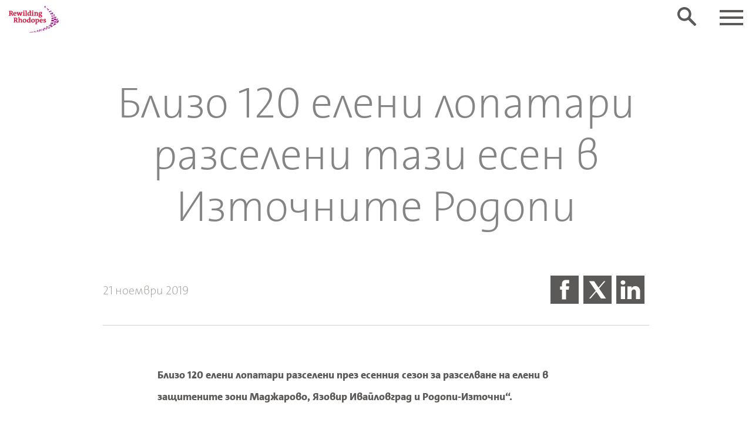

--- FILE ---
content_type: text/html; charset=UTF-8
request_url: https://rewilding-rhodopes.com/bg/novini/%D0%B1%D0%BB%D0%B8%D0%B7%D0%BE-120-%D0%B5%D0%BB%D0%B5%D0%BD%D0%B8-%D0%BB%D0%BE%D0%BF%D0%B0%D1%82%D0%B0%D1%80%D0%B8-%D1%80%D0%B0%D0%B7%D1%81%D0%B5%D0%BB%D0%B5%D0%BD%D0%B8-%D1%82%D0%B0%D0%B7%D0%B8/
body_size: 20815
content:
<!doctype html>
<html lang="bg-BG">
  <head> <script type="text/javascript">
/* <![CDATA[ */
var gform;gform||(document.addEventListener("gform_main_scripts_loaded",function(){gform.scriptsLoaded=!0}),document.addEventListener("gform/theme/scripts_loaded",function(){gform.themeScriptsLoaded=!0}),window.addEventListener("DOMContentLoaded",function(){gform.domLoaded=!0}),gform={domLoaded:!1,scriptsLoaded:!1,themeScriptsLoaded:!1,isFormEditor:()=>"function"==typeof InitializeEditor,callIfLoaded:function(o){return!(!gform.domLoaded||!gform.scriptsLoaded||!gform.themeScriptsLoaded&&!gform.isFormEditor()||(gform.isFormEditor()&&console.warn("The use of gform.initializeOnLoaded() is deprecated in the form editor context and will be removed in Gravity Forms 3.1."),o(),0))},initializeOnLoaded:function(o){gform.callIfLoaded(o)||(document.addEventListener("gform_main_scripts_loaded",()=>{gform.scriptsLoaded=!0,gform.callIfLoaded(o)}),document.addEventListener("gform/theme/scripts_loaded",()=>{gform.themeScriptsLoaded=!0,gform.callIfLoaded(o)}),window.addEventListener("DOMContentLoaded",()=>{gform.domLoaded=!0,gform.callIfLoaded(o)}))},hooks:{action:{},filter:{}},addAction:function(o,r,e,t){gform.addHook("action",o,r,e,t)},addFilter:function(o,r,e,t){gform.addHook("filter",o,r,e,t)},doAction:function(o){gform.doHook("action",o,arguments)},applyFilters:function(o){return gform.doHook("filter",o,arguments)},removeAction:function(o,r){gform.removeHook("action",o,r)},removeFilter:function(o,r,e){gform.removeHook("filter",o,r,e)},addHook:function(o,r,e,t,n){null==gform.hooks[o][r]&&(gform.hooks[o][r]=[]);var d=gform.hooks[o][r];null==n&&(n=r+"_"+d.length),gform.hooks[o][r].push({tag:n,callable:e,priority:t=null==t?10:t})},doHook:function(r,o,e){var t;if(e=Array.prototype.slice.call(e,1),null!=gform.hooks[r][o]&&((o=gform.hooks[r][o]).sort(function(o,r){return o.priority-r.priority}),o.forEach(function(o){"function"!=typeof(t=o.callable)&&(t=window[t]),"action"==r?t.apply(null,e):e[0]=t.apply(null,e)})),"filter"==r)return e[0]},removeHook:function(o,r,t,n){var e;null!=gform.hooks[o][r]&&(e=(e=gform.hooks[o][r]).filter(function(o,r,e){return!!(null!=n&&n!=o.tag||null!=t&&t!=o.priority)}),gform.hooks[o][r]=e)}});
/* ]]> */
</script>

  <meta charset="utf-8">
  <meta http-equiv="x-ua-compatible" content="ie=edge">
  <meta name="viewport" content="width=device-width, initial-scale=1, shrink-to-fit=no">
    <title>Близо 120 елени лопатари разселени тази есен в Източните Родопи | Rewilding Rhodope Mountains</title>
<link crossorigin data-rocket-preconnect href="https://connect.facebook.net" rel="preconnect">
<link crossorigin data-rocket-preconnect href="https://maps.googleapis.com" rel="preconnect">
<link crossorigin data-rocket-preconnect href="https://www.googletagmanager.com" rel="preconnect"><link rel="preload" data-rocket-preload as="image" href="https://rewilding-rhodopes.com/wp-content/uploads/sites/10/2016/08/life-vultures.svg" fetchpriority="high">
	<style>img:is([sizes="auto" i], [sizes^="auto," i]) { contain-intrinsic-size: 3000px 1500px }</style>
	
<!-- The SEO Framework от Sybre Waaijer -->
<link rel="canonical" href="https://rewilding-rhodopes.com/bg/novini/%d0%b1%d0%bb%d0%b8%d0%b7%d0%be-120-%d0%b5%d0%bb%d0%b5%d0%bd%d0%b8-%d0%bb%d0%be%d0%bf%d0%b0%d1%82%d0%b0%d1%80%d0%b8-%d1%80%d0%b0%d0%b7%d1%81%d0%b5%d0%bb%d0%b5%d0%bd%d0%b8-%d1%82%d0%b0%d0%b7%d0%b8/" />
<meta name="description" content="Близо 120 елени лопатари разселени през есенния сезон за разселване на елени в защитените зони Маджарово, Язовир Ивайловград и Родопи&#x2d;Източни&ldquo;." />
<meta property="og:type" content="article" />
<meta property="og:locale" content="bg_BG" />
<meta property="og:site_name" content="Rewilding Rhodope Mountains" />
<meta property="og:title" content="Близо 120 елени лопатари разселени тази есен в Източните Родопи | Rewilding Rhodope Mountains" />
<meta property="og:description" content="Близо 120 елени лопатари разселени през есенния сезон за разселване на елени в защитените зони Маджарово, Язовир Ивайловград и Родопи&#x2d;Източни&ldquo;." />
<meta property="og:url" content="https://rewilding-rhodopes.com/bg/novini/%d0%b1%d0%bb%d0%b8%d0%b7%d0%be-120-%d0%b5%d0%bb%d0%b5%d0%bd%d0%b8-%d0%bb%d0%be%d0%bf%d0%b0%d1%82%d0%b0%d1%80%d0%b8-%d1%80%d0%b0%d0%b7%d1%81%d0%b5%d0%bb%d0%b5%d0%bd%d0%b8-%d1%82%d0%b0%d0%b7%d0%b8/" />
<meta property="og:image" content="https://rewilding-rhodopes.com/wp-content/uploads/sites/10/2019/12/Богдан-Боев-2.jpg" />
<meta property="og:image:width" content="2048" />
<meta property="og:image:height" content="1365" />
<meta property="article:published_time" content="2019-11-21T10:18:10+00:00" />
<meta property="article:modified_time" content="2021-04-19T08:37:29+00:00" />
<meta name="twitter:card" content="summary_large_image" />
<meta name="twitter:title" content="Близо 120 елени лопатари разселени тази есен в Източните Родопи | Rewilding Rhodope Mountains" />
<meta name="twitter:description" content="Близо 120 елени лопатари разселени през есенния сезон за разселване на елени в защитените зони Маджарово, Язовир Ивайловград и Родопи&#x2d;Източни&ldquo;." />
<meta name="twitter:image" content="https://rewilding-rhodopes.com/wp-content/uploads/sites/10/2019/12/Богдан-Боев-2.jpg" />
<script type="application/ld+json">{"@context":"https://schema.org","@graph":[{"@type":"WebSite","@id":"https://rewilding-rhodopes.com/bg/%d0%bd%d0%b0%d1%87%d0%b0%d0%bb%d0%bd%d0%b0-%d1%81%d1%82%d1%80%d0%b0%d0%bd%d0%b8%d1%86%d0%b0/#/schema/WebSite","url":"https://rewilding-rhodopes.com/bg/%d0%bd%d0%b0%d1%87%d0%b0%d0%bb%d0%bd%d0%b0-%d1%81%d1%82%d1%80%d0%b0%d0%bd%d0%b8%d1%86%d0%b0/","name":"Rewilding Rhodope Mountains","description":"Making Rhodope Mountains a Wilder Place","inLanguage":"bg-BG","potentialAction":{"@type":"SearchAction","target":{"@type":"EntryPoint","urlTemplate":"https://rewilding-rhodopes.com/bg/search/{search_term_string}/"},"query-input":"required name=search_term_string"},"publisher":{"@type":"Organization","@id":"https://rewilding-rhodopes.com/bg/%d0%bd%d0%b0%d1%87%d0%b0%d0%bb%d0%bd%d0%b0-%d1%81%d1%82%d1%80%d0%b0%d0%bd%d0%b8%d1%86%d0%b0/#/schema/Organization","name":"Rewilding Rhodope Mountains","url":"https://rewilding-rhodopes.com/bg/%d0%bd%d0%b0%d1%87%d0%b0%d0%bb%d0%bd%d0%b0-%d1%81%d1%82%d1%80%d0%b0%d0%bd%d0%b8%d1%86%d0%b0/"}},{"@type":"WebPage","@id":"https://rewilding-rhodopes.com/bg/novini/%d0%b1%d0%bb%d0%b8%d0%b7%d0%be-120-%d0%b5%d0%bb%d0%b5%d0%bd%d0%b8-%d0%bb%d0%be%d0%bf%d0%b0%d1%82%d0%b0%d1%80%d0%b8-%d1%80%d0%b0%d0%b7%d1%81%d0%b5%d0%bb%d0%b5%d0%bd%d0%b8-%d1%82%d0%b0%d0%b7%d0%b8/","url":"https://rewilding-rhodopes.com/bg/novini/%d0%b1%d0%bb%d0%b8%d0%b7%d0%be-120-%d0%b5%d0%bb%d0%b5%d0%bd%d0%b8-%d0%bb%d0%be%d0%bf%d0%b0%d1%82%d0%b0%d1%80%d0%b8-%d1%80%d0%b0%d0%b7%d1%81%d0%b5%d0%bb%d0%b5%d0%bd%d0%b8-%d1%82%d0%b0%d0%b7%d0%b8/","name":"Близо 120 елени лопатари разселени тази есен в Източните Родопи | Rewilding Rhodope Mountains","description":"Близо 120 елени лопатари разселени през есенния сезон за разселване на елени в защитените зони Маджарово, Язовир Ивайловград и Родопи&#x2d;Източни&ldquo;.","inLanguage":"bg-BG","isPartOf":{"@id":"https://rewilding-rhodopes.com/bg/%d0%bd%d0%b0%d1%87%d0%b0%d0%bb%d0%bd%d0%b0-%d1%81%d1%82%d1%80%d0%b0%d0%bd%d0%b8%d1%86%d0%b0/#/schema/WebSite"},"breadcrumb":{"@type":"BreadcrumbList","@id":"https://rewilding-rhodopes.com/bg/%d0%bd%d0%b0%d1%87%d0%b0%d0%bb%d0%bd%d0%b0-%d1%81%d1%82%d1%80%d0%b0%d0%bd%d0%b8%d1%86%d0%b0/#/schema/BreadcrumbList","itemListElement":[{"@type":"ListItem","position":1,"item":"https://rewilding-rhodopes.com/bg/%d0%bd%d0%b0%d1%87%d0%b0%d0%bb%d0%bd%d0%b0-%d1%81%d1%82%d1%80%d0%b0%d0%bd%d0%b8%d1%86%d0%b0/","name":"Rewilding Rhodope Mountains"},{"@type":"ListItem","position":2,"item":"https://rewilding-rhodopes.com/bg/category/novini/","name":"Категория: Новини"},{"@type":"ListItem","position":3,"name":"Близо 120 елени лопатари разселени тази есен в Източните Родопи"}]},"potentialAction":{"@type":"ReadAction","target":"https://rewilding-rhodopes.com/bg/novini/%d0%b1%d0%bb%d0%b8%d0%b7%d0%be-120-%d0%b5%d0%bb%d0%b5%d0%bd%d0%b8-%d0%bb%d0%be%d0%bf%d0%b0%d1%82%d0%b0%d1%80%d0%b8-%d1%80%d0%b0%d0%b7%d1%81%d0%b5%d0%bb%d0%b5%d0%bd%d0%b8-%d1%82%d0%b0%d0%b7%d0%b8/"},"datePublished":"2019-11-21T10:18:10+00:00","dateModified":"2021-04-19T08:37:29+00:00","author":{"@type":"Person","@id":"https://rewilding-rhodopes.com/bg/%d0%bd%d0%b0%d1%87%d0%b0%d0%bb%d0%bd%d0%b0-%d1%81%d1%82%d1%80%d0%b0%d0%bd%d0%b8%d1%86%d0%b0/#/schema/Person/4a81ada8b45376bc448e007599d1f8f8","name":"nellynaydenova"}}]}</script>
<!-- / The SEO Framework от Sybre Waaijer | 2.92ms meta | 0.08ms boot -->

<link rel='dns-prefetch' href='//maps.googleapis.com' />

<link rel="stylesheet" href="https://rewilding-rhodopes.com/wp-includes/css/dist/block-library/style.min.css?ver=7fb5a7d1aada1949cc1a820daa76b6eb">
<style id='global-styles-inline-css' type='text/css'>
:root{--wp--preset--aspect-ratio--square: 1;--wp--preset--aspect-ratio--4-3: 4/3;--wp--preset--aspect-ratio--3-4: 3/4;--wp--preset--aspect-ratio--3-2: 3/2;--wp--preset--aspect-ratio--2-3: 2/3;--wp--preset--aspect-ratio--16-9: 16/9;--wp--preset--aspect-ratio--9-16: 9/16;--wp--preset--color--black: #000000;--wp--preset--color--cyan-bluish-gray: #abb8c3;--wp--preset--color--white: #ffffff;--wp--preset--color--pale-pink: #f78da7;--wp--preset--color--vivid-red: #cf2e2e;--wp--preset--color--luminous-vivid-orange: #ff6900;--wp--preset--color--luminous-vivid-amber: #fcb900;--wp--preset--color--light-green-cyan: #7bdcb5;--wp--preset--color--vivid-green-cyan: #00d084;--wp--preset--color--pale-cyan-blue: #8ed1fc;--wp--preset--color--vivid-cyan-blue: #0693e3;--wp--preset--color--vivid-purple: #9b51e0;--wp--preset--gradient--vivid-cyan-blue-to-vivid-purple: linear-gradient(135deg,rgba(6,147,227,1) 0%,rgb(155,81,224) 100%);--wp--preset--gradient--light-green-cyan-to-vivid-green-cyan: linear-gradient(135deg,rgb(122,220,180) 0%,rgb(0,208,130) 100%);--wp--preset--gradient--luminous-vivid-amber-to-luminous-vivid-orange: linear-gradient(135deg,rgba(252,185,0,1) 0%,rgba(255,105,0,1) 100%);--wp--preset--gradient--luminous-vivid-orange-to-vivid-red: linear-gradient(135deg,rgba(255,105,0,1) 0%,rgb(207,46,46) 100%);--wp--preset--gradient--very-light-gray-to-cyan-bluish-gray: linear-gradient(135deg,rgb(238,238,238) 0%,rgb(169,184,195) 100%);--wp--preset--gradient--cool-to-warm-spectrum: linear-gradient(135deg,rgb(74,234,220) 0%,rgb(151,120,209) 20%,rgb(207,42,186) 40%,rgb(238,44,130) 60%,rgb(251,105,98) 80%,rgb(254,248,76) 100%);--wp--preset--gradient--blush-light-purple: linear-gradient(135deg,rgb(255,206,236) 0%,rgb(152,150,240) 100%);--wp--preset--gradient--blush-bordeaux: linear-gradient(135deg,rgb(254,205,165) 0%,rgb(254,45,45) 50%,rgb(107,0,62) 100%);--wp--preset--gradient--luminous-dusk: linear-gradient(135deg,rgb(255,203,112) 0%,rgb(199,81,192) 50%,rgb(65,88,208) 100%);--wp--preset--gradient--pale-ocean: linear-gradient(135deg,rgb(255,245,203) 0%,rgb(182,227,212) 50%,rgb(51,167,181) 100%);--wp--preset--gradient--electric-grass: linear-gradient(135deg,rgb(202,248,128) 0%,rgb(113,206,126) 100%);--wp--preset--gradient--midnight: linear-gradient(135deg,rgb(2,3,129) 0%,rgb(40,116,252) 100%);--wp--preset--font-size--small: 13px;--wp--preset--font-size--medium: 20px;--wp--preset--font-size--large: 36px;--wp--preset--font-size--x-large: 42px;--wp--preset--spacing--20: 0.44rem;--wp--preset--spacing--30: 0.67rem;--wp--preset--spacing--40: 1rem;--wp--preset--spacing--50: 1.5rem;--wp--preset--spacing--60: 2.25rem;--wp--preset--spacing--70: 3.38rem;--wp--preset--spacing--80: 5.06rem;--wp--preset--shadow--natural: 6px 6px 9px rgba(0, 0, 0, 0.2);--wp--preset--shadow--deep: 12px 12px 50px rgba(0, 0, 0, 0.4);--wp--preset--shadow--sharp: 6px 6px 0px rgba(0, 0, 0, 0.2);--wp--preset--shadow--outlined: 6px 6px 0px -3px rgba(255, 255, 255, 1), 6px 6px rgba(0, 0, 0, 1);--wp--preset--shadow--crisp: 6px 6px 0px rgba(0, 0, 0, 1);}:where(body) { margin: 0; }.wp-site-blocks > .alignleft { float: left; margin-right: 2em; }.wp-site-blocks > .alignright { float: right; margin-left: 2em; }.wp-site-blocks > .aligncenter { justify-content: center; margin-left: auto; margin-right: auto; }:where(.is-layout-flex){gap: 0.5em;}:where(.is-layout-grid){gap: 0.5em;}.is-layout-flow > .alignleft{float: left;margin-inline-start: 0;margin-inline-end: 2em;}.is-layout-flow > .alignright{float: right;margin-inline-start: 2em;margin-inline-end: 0;}.is-layout-flow > .aligncenter{margin-left: auto !important;margin-right: auto !important;}.is-layout-constrained > .alignleft{float: left;margin-inline-start: 0;margin-inline-end: 2em;}.is-layout-constrained > .alignright{float: right;margin-inline-start: 2em;margin-inline-end: 0;}.is-layout-constrained > .aligncenter{margin-left: auto !important;margin-right: auto !important;}.is-layout-constrained > :where(:not(.alignleft):not(.alignright):not(.alignfull)){margin-left: auto !important;margin-right: auto !important;}body .is-layout-flex{display: flex;}.is-layout-flex{flex-wrap: wrap;align-items: center;}.is-layout-flex > :is(*, div){margin: 0;}body .is-layout-grid{display: grid;}.is-layout-grid > :is(*, div){margin: 0;}body{padding-top: 0px;padding-right: 0px;padding-bottom: 0px;padding-left: 0px;}a:where(:not(.wp-element-button)){text-decoration: underline;}:root :where(.wp-element-button, .wp-block-button__link){background-color: #32373c;border-width: 0;color: #fff;font-family: inherit;font-size: inherit;line-height: inherit;padding: calc(0.667em + 2px) calc(1.333em + 2px);text-decoration: none;}.has-black-color{color: var(--wp--preset--color--black) !important;}.has-cyan-bluish-gray-color{color: var(--wp--preset--color--cyan-bluish-gray) !important;}.has-white-color{color: var(--wp--preset--color--white) !important;}.has-pale-pink-color{color: var(--wp--preset--color--pale-pink) !important;}.has-vivid-red-color{color: var(--wp--preset--color--vivid-red) !important;}.has-luminous-vivid-orange-color{color: var(--wp--preset--color--luminous-vivid-orange) !important;}.has-luminous-vivid-amber-color{color: var(--wp--preset--color--luminous-vivid-amber) !important;}.has-light-green-cyan-color{color: var(--wp--preset--color--light-green-cyan) !important;}.has-vivid-green-cyan-color{color: var(--wp--preset--color--vivid-green-cyan) !important;}.has-pale-cyan-blue-color{color: var(--wp--preset--color--pale-cyan-blue) !important;}.has-vivid-cyan-blue-color{color: var(--wp--preset--color--vivid-cyan-blue) !important;}.has-vivid-purple-color{color: var(--wp--preset--color--vivid-purple) !important;}.has-black-background-color{background-color: var(--wp--preset--color--black) !important;}.has-cyan-bluish-gray-background-color{background-color: var(--wp--preset--color--cyan-bluish-gray) !important;}.has-white-background-color{background-color: var(--wp--preset--color--white) !important;}.has-pale-pink-background-color{background-color: var(--wp--preset--color--pale-pink) !important;}.has-vivid-red-background-color{background-color: var(--wp--preset--color--vivid-red) !important;}.has-luminous-vivid-orange-background-color{background-color: var(--wp--preset--color--luminous-vivid-orange) !important;}.has-luminous-vivid-amber-background-color{background-color: var(--wp--preset--color--luminous-vivid-amber) !important;}.has-light-green-cyan-background-color{background-color: var(--wp--preset--color--light-green-cyan) !important;}.has-vivid-green-cyan-background-color{background-color: var(--wp--preset--color--vivid-green-cyan) !important;}.has-pale-cyan-blue-background-color{background-color: var(--wp--preset--color--pale-cyan-blue) !important;}.has-vivid-cyan-blue-background-color{background-color: var(--wp--preset--color--vivid-cyan-blue) !important;}.has-vivid-purple-background-color{background-color: var(--wp--preset--color--vivid-purple) !important;}.has-black-border-color{border-color: var(--wp--preset--color--black) !important;}.has-cyan-bluish-gray-border-color{border-color: var(--wp--preset--color--cyan-bluish-gray) !important;}.has-white-border-color{border-color: var(--wp--preset--color--white) !important;}.has-pale-pink-border-color{border-color: var(--wp--preset--color--pale-pink) !important;}.has-vivid-red-border-color{border-color: var(--wp--preset--color--vivid-red) !important;}.has-luminous-vivid-orange-border-color{border-color: var(--wp--preset--color--luminous-vivid-orange) !important;}.has-luminous-vivid-amber-border-color{border-color: var(--wp--preset--color--luminous-vivid-amber) !important;}.has-light-green-cyan-border-color{border-color: var(--wp--preset--color--light-green-cyan) !important;}.has-vivid-green-cyan-border-color{border-color: var(--wp--preset--color--vivid-green-cyan) !important;}.has-pale-cyan-blue-border-color{border-color: var(--wp--preset--color--pale-cyan-blue) !important;}.has-vivid-cyan-blue-border-color{border-color: var(--wp--preset--color--vivid-cyan-blue) !important;}.has-vivid-purple-border-color{border-color: var(--wp--preset--color--vivid-purple) !important;}.has-vivid-cyan-blue-to-vivid-purple-gradient-background{background: var(--wp--preset--gradient--vivid-cyan-blue-to-vivid-purple) !important;}.has-light-green-cyan-to-vivid-green-cyan-gradient-background{background: var(--wp--preset--gradient--light-green-cyan-to-vivid-green-cyan) !important;}.has-luminous-vivid-amber-to-luminous-vivid-orange-gradient-background{background: var(--wp--preset--gradient--luminous-vivid-amber-to-luminous-vivid-orange) !important;}.has-luminous-vivid-orange-to-vivid-red-gradient-background{background: var(--wp--preset--gradient--luminous-vivid-orange-to-vivid-red) !important;}.has-very-light-gray-to-cyan-bluish-gray-gradient-background{background: var(--wp--preset--gradient--very-light-gray-to-cyan-bluish-gray) !important;}.has-cool-to-warm-spectrum-gradient-background{background: var(--wp--preset--gradient--cool-to-warm-spectrum) !important;}.has-blush-light-purple-gradient-background{background: var(--wp--preset--gradient--blush-light-purple) !important;}.has-blush-bordeaux-gradient-background{background: var(--wp--preset--gradient--blush-bordeaux) !important;}.has-luminous-dusk-gradient-background{background: var(--wp--preset--gradient--luminous-dusk) !important;}.has-pale-ocean-gradient-background{background: var(--wp--preset--gradient--pale-ocean) !important;}.has-electric-grass-gradient-background{background: var(--wp--preset--gradient--electric-grass) !important;}.has-midnight-gradient-background{background: var(--wp--preset--gradient--midnight) !important;}.has-small-font-size{font-size: var(--wp--preset--font-size--small) !important;}.has-medium-font-size{font-size: var(--wp--preset--font-size--medium) !important;}.has-large-font-size{font-size: var(--wp--preset--font-size--large) !important;}.has-x-large-font-size{font-size: var(--wp--preset--font-size--x-large) !important;}
:where(.wp-block-post-template.is-layout-flex){gap: 1.25em;}:where(.wp-block-post-template.is-layout-grid){gap: 1.25em;}
:where(.wp-block-columns.is-layout-flex){gap: 2em;}:where(.wp-block-columns.is-layout-grid){gap: 2em;}
:root :where(.wp-block-pullquote){font-size: 1.5em;line-height: 1.6;}
</style>
<link rel="stylesheet" href="https://rewilding-rhodopes.com/wp-content/plugins/animate-it/assets/css/animate-animo.css?ver=7fb5a7d1aada1949cc1a820daa76b6eb">
<link rel="stylesheet" href="https://rewilding-rhodopes.com/wp-content/plugins/column-shortcodes//assets/css/shortcodes.css?ver=1.0.1">
<link rel="stylesheet" href="https://rewilding-rhodopes.com/wp-content/plugins/responsive-lightbox/assets/swipebox/swipebox.min.css?ver=1.5.2">
<link rel="stylesheet" href="https://rewilding-rhodopes.com/wp-content/plugins/wonderplugin-carousel/engine/wonderplugincarouselengine.css?ver=19.3.1PRO">
<link rel="stylesheet" href="https://rewilding-rhodopes.com/wp-content/plugins/wonderplugin-slider/engine/wonderpluginsliderengine.css?ver=14.1.1PRO">
<link rel="stylesheet" href="https://rewilding-rhodopes.com/wp-content/plugins/wonderplugin-tabs/font-awesome/css/font-awesome.min.css?ver=7.8.1PRO">
<link rel="stylesheet" href="https://rewilding-rhodopes.com/wp-content/plugins/wonderplugin-tabs/engine/wonderplugin-tabs-engine.css?ver=7.8.1PRO">
<link rel="stylesheet" href="https://rewilding-rhodopes.com/wp-content/plugins/complianz-gdpr-premium-multisite/assets/css/cookieblocker.min.css?ver=1757680794">
<link rel="stylesheet" href="https://rewilding-rhodopes.com/wp-content/plugins/tablepress/css/build/default.css?ver=3.2.1">
<link rel="stylesheet" href="https://rewilding-rhodopes.com/wp-content/plugins/tablepress-responsive-tables/css/tablepress-responsive.min.css?ver=1.8">
<link rel="stylesheet" href="https://rewilding-rhodopes.com/wp-content/themes/theme-rewildingeurope/dist/styles/main_5c721d33.css">
<script type="text/javascript" src="https://rewilding-rhodopes.com/wp-includes/js/jquery/jquery.min.js?ver=3.7.1" id="jquery-core-js"></script>
<script type="text/javascript" src="https://rewilding-rhodopes.com/wp-includes/js/jquery/jquery-migrate.min.js?ver=3.4.1" id="jquery-migrate-js"></script>
<script type="text/javascript" src="https://rewilding-rhodopes.com/wp-content/plugins/responsive-lightbox/assets/swipebox/jquery.swipebox.min.js?ver=1.5.2" id="responsive-lightbox-swipebox-js"></script>
<script type="text/javascript" src="https://rewilding-rhodopes.com/wp-includes/js/underscore.min.js?ver=1.13.7" id="underscore-js"></script>
<script type="text/javascript" src="https://rewilding-rhodopes.com/wp-content/plugins/responsive-lightbox/assets/infinitescroll/infinite-scroll.pkgd.min.js?ver=4.0.1" id="responsive-lightbox-infinite-scroll-js"></script>
<script type="text/javascript" id="responsive-lightbox-js-before">
/* <![CDATA[ */
var rlArgs = {"script":"swipebox","selector":"lightbox","customEvents":"","activeGalleries":true,"animation":true,"hideCloseButtonOnMobile":false,"removeBarsOnMobile":false,"hideBars":true,"hideBarsDelay":5000,"videoMaxWidth":1080,"useSVG":true,"loopAtEnd":false,"woocommerce_gallery":false,"ajaxurl":"https:\/\/rewilding-rhodopes.com\/wp-admin\/admin-ajax.php","nonce":"8dc0171930","preview":false,"postId":29661,"scriptExtension":false};
/* ]]> */
</script>
<script type="text/javascript" src="https://rewilding-rhodopes.com/wp-content/plugins/responsive-lightbox/js/front.js?ver=2.5.3" id="responsive-lightbox-js"></script>
<script type="text/javascript" src="https://rewilding-rhodopes.com/wp-content/plugins/wonderplugin-carousel/engine/wonderplugincarouselskins.js?ver=19.3.1PRO" id="wonderplugin-carousel-skins-script-js"></script>
<script type="text/javascript" src="https://rewilding-rhodopes.com/wp-content/plugins/wonderplugin-carousel/engine/wonderplugincarousel.js?ver=19.3.1PRO" id="wonderplugin-carousel-script-js"></script>
<script type="text/javascript" src="https://rewilding-rhodopes.com/wp-content/plugins/wonderplugin-slider/engine/wonderpluginsliderskins.js?ver=14.1.1PRO" id="wonderplugin-slider-skins-script-js"></script>
<script type="text/javascript" src="https://rewilding-rhodopes.com/wp-content/plugins/wonderplugin-slider/engine/wonderpluginslider.js?ver=14.1.1PRO" id="wonderplugin-slider-script-js"></script>
<script type="text/javascript" src="https://rewilding-rhodopes.com/wp-content/plugins/wonderplugin-tabs/engine/wonderplugin-tabs-engine.js?ver=7.8.1PRO" id="wonderplugin-tabs-engine-script-js"></script>
			<style>.cmplz-hidden {
					display: none !important;
				}</style><meta name="generator" content="WP Rocket 3.19.4" data-wpr-features="wpr_preconnect_external_domains wpr_oci wpr_preload_links wpr_desktop" /></head>
  <body data-cmplz=1 class="wp-singular post-template-default single single-post postid-29661 single-format-standard wp-theme-theme-rewildingeuroperesources %d0%b1%d0%bb%d0%b8%d0%b7%d0%be-120-%d0%b5%d0%bb%d0%b5%d0%bd%d0%b8-%d0%bb%d0%be%d0%bf%d0%b0%d1%82%d0%b0%d1%80%d0%b8-%d1%80%d0%b0%d0%b7%d1%81%d0%b5%d0%bb%d0%b5%d0%bd%d0%b8-%d1%82%d0%b0%d0%b7%d0%b8">
    <!--[if gte IE 9]><!-->
<script>
  // SVG spritesheet include
  (function(){
    var xhr = new XMLHttpRequest();
    xhr.onreadystatechange = function(){
      if (xhr.readyState == 4 && xhr.status == 200){
        var div = document.createElement("div");
        div.style.display = "none";
        div.innerHTML = xhr.responseText;
        document.body.insertBefore(div, document.body.childNodes[0]);
      } else if (xhr.readyState == 4) {
        console.log('Fetching spritesheet failed with status: ' + xhr.status)
      }
    }
    xhr.open("GET", "https://rewilding-rhodopes.com/wp-content/themes/theme-rewildingeurope/dist/svg-sprites/sprites.svg", true);
    xhr.send();
  })()
</script>
<!--<![endif]-->        <div class="navBar_placeholder "></div>

<header
  class="navBar navBar-expand-custom ">

   
    <a class="navBar_brand" href="https://rewilding-rhodopes.com/bg/%d0%bd%d0%b0%d1%87%d0%b0%d0%bb%d0%bd%d0%b0-%d1%81%d1%82%d1%80%d0%b0%d0%bd%d0%b8%d1%86%d0%b0/">
            <img class="navBar_logo" src="https://rewilding-rhodopes.com/wp-content/uploads/sites/10/2020/03/Rewilding-Rhodopes-web.svg" alt="Rewilding Rhodope Mountains">
              <img class="navBar_logo navBar_logo-white" src="https://rewilding-rhodopes.com/wp-content/uploads/sites/10/2020/03/Rewilding-Rhodopes-white-web.svg"
           alt="Rewilding Rhodope Mountains">

      </a>

  <button class="navBar_toggle navbar-toggler" type="button" data-toggle="collapse" data-target="#navbarToggle"
          aria-controls="navbarToggle" aria-expanded="false" aria-label="Toggle navigation">
    <span class="icon-bar"></span>
    <span class="icon-bar"></span>
    <span class="icon-bar"></span>
  </button>

  <div class="navBar_search navBar_search-mobile">
    <a href="#" class="navBar_searchButton collapsed" data-toggle="collapse" data-target="#searchFormToggleMobile"
       aria-controls="searchFormToggleMobile" aria-expanded="false" aria-label="Toggle search form">
      <div class="u-scalingSvg">
        <svg class="u-scalingSvg_shape">
          <use xlink:href="#shape-search"/>
        </svg>
      </div>
    </a>
    <div class="navBar_searchToggle">
      <div class="collapse" id="searchFormToggleMobile">
        <div class="navBar_searchForm">
          <form role="search" method="get" class="search-form" action="https://rewilding-rhodopes.com/bg/">
				<label>
					<span class="screen-reader-text">Търсене за:</span>
					<input type="search" class="search-field" placeholder="Търсене &hellip;" value="" name="s" />
				</label>
				<input type="submit" class="search-submit" value="Търсене" />
			</form>
        </div>
      </div>
    </div>
  </div>

  <div class="navBar_collapse">
    <div class="collapse navbar-collapse" id="navbarToggle">
      
      <nav class="navBar_menu ">
                  <ul id="menu-main-menu-bg" class="mainMenu"><li class="menu-item menu-rewilding"><a href="https://rewilding-rhodopes.com/bg/rewilding/">Rewilding</a></li>
<li class="menu-item menu-%d0%b4%d0%b8%d0%b2%d0%b0-%d0%bf%d1%80%d0%b8%d1%80%d0%be%d0%b4%d0%b0"><a href="https://rewilding-rhodopes.com/bg/diva-priroda/">Дива Природа</a></li>
<li class="menu-item menu-%d0%b8%d0%b7%d1%82%d0%be%d1%87%d0%bd%d0%b8-%d1%80%d0%be%d0%b4%d0%be%d0%bf%d0%b8"><a href="https://rewilding-rhodopes.com/bg/iztochni-rodopi/">Източни Родопи</a></li>
<li class="menu-item menu-%d0%b7%d0%b0-%d0%bd%d0%b0%d1%81"><a href="https://rewilding-rhodopes.com/za-nas/">За нас</a></li>
<li class="menu-item menu-%d1%82%d1%83%d1%80%d0%b8%d0%b7%d1%8a%d0%bc"><a href="https://rewilding-rhodopes.com/bg/turism/">Туризъм</a></li>
<li class="menu-item menu-%d0%b1%d0%b8%d0%b7%d0%bd%d0%b5%d1%81-%d0%bc%d1%80%d0%b5%d0%b6%d0%b0-%d0%bf%d0%be-%d0%b4%d0%b8%d0%b2%d0%b8-%d1%80%d0%be%d0%b4%d0%be%d0%bf%d0%b8"><a href="https://rewilding-rhodopes.com/bg/biznes-mrezha-rodopi/">Бизнес мрежа “По-диви Родопи”</a></li>
<li class="menu-item menu-item-has-children menu-life-rhodope-vulture"><a href="https://rewilding-rhodopes.com/bg/life-rhodope-vulture/">LIFE Rhodope Vulture</a>
<ul class="sub-menu">
	<li class="menu-item menu-%d0%be%d0%b1%d1%85%d0%b2%d0%b0%d1%82-%d0%bd%d0%b0-%d0%bf%d1%80%d0%be%d0%b5%d0%ba%d1%82%d0%b0"><a href="https://rewilding-rhodopes.com/bg/life-rhodope-vulture/%d0%be%d0%b1%d1%85%d0%b2%d0%b0%d1%82-%d0%bd%d0%b0-%d0%bf%d1%80%d0%be%d0%b5%d0%ba%d1%82%d0%b0-life-rhodope-vulture/">Обхват на проекта</a></li>
	<li class="menu-item menu-%d0%b4%d0%b5%d0%b9%d0%bd%d0%be%d1%81%d1%82%d0%b8"><a href="https://rewilding-rhodopes.com/bg/life-rhodope-vulture/%d0%b4%d0%b5%d0%b9%d0%bd%d0%be%d1%81%d1%82%d0%b8-life-rhodope-vulture/">Дейности</a></li>
	<li class="menu-item menu-%d1%87%d0%b5%d1%80%d0%b5%d0%bd-%d0%bb%d0%b5%d1%88%d0%be%d1%8f%d0%b4"><a href="https://rewilding-rhodopes.com/bg/life-rhodope-vulture/%d1%87%d0%b5%d1%80%d0%b5%d0%bd-%d0%bb%d0%b5%d1%88%d0%be%d1%8f%d0%b4-life-rhodope-vulture/">Черен лешояд</a></li>
	<li class="menu-item menu-%d0%b5%d0%ba%d0%b8%d0%bf"><a href="https://rewilding-rhodopes.com/bg/life-rhodope-vulture/%d0%b5%d0%ba%d0%b8%d0%bf-life-rhodope-vulture/">Екип</a></li>
	<li class="menu-item menu-%d0%bf%d0%b0%d1%80%d1%82%d0%bd%d1%8c%d0%be%d1%80%d0%b8"><a href="https://rewilding-rhodopes.com/bg/life-rhodope-vulture/%d0%bf%d0%b0%d1%80%d1%82%d0%bd%d1%8c%d0%be%d1%80%d0%b8-life-rhodope-vulture/">Партньори</a></li>
</ul>
</li>
<li class="current-post-ancestor active current-post-parent menu-item menu-%d0%bd%d0%be%d0%b2%d0%b8%d0%bd%d0%b8"><a href="https://rewilding-rhodopes.com/bg/category/novini/">Новини</a></li>
<li class="lang-item lang-item-5 lang-item-bg current-lang lang-item-first menu-item menu-"><a href="https://rewilding-rhodopes.com/bg/novini/%d0%b1%d0%bb%d0%b8%d0%b7%d0%be-120-%d0%b5%d0%bb%d0%b5%d0%bd%d0%b8-%d0%bb%d0%be%d0%bf%d0%b0%d1%82%d0%b0%d1%80%d0%b8-%d1%80%d0%b0%d0%b7%d1%81%d0%b5%d0%bb%d0%b5%d0%bd%d0%b8-%d1%82%d0%b0%d0%b7%d0%b8/" hreflang="bg-BG" lang="bg-BG"><img src="[data-uri]" alt="Български" width="16" height="11" style="width: 16px; height: 11px;" /></a></li>
</ul>
              </nav>

      
      <div class="navBar_search">
        <a href="#" class="navBar_searchButton collapsed" data-toggle="collapse" data-target="#searchFormToggle"
           aria-controls="searchFormToggle" aria-expanded="false" aria-label="Toggle search form">
          <div class="u-scalingSvg">
            <svg class="u-scalingSvg_shape">
              <use xlink:href="#shape-search"/>
            </svg>
          </div>
        </a>
        <div class="navBar_searchToggle">
          <div class="collapse" id="searchFormToggle">
            <div class="navBar_searchForm">
              <form role="search" method="get" class="search-form" action="https://rewilding-rhodopes.com/bg/">
				<label>
					<span class="screen-reader-text">Търсене за:</span>
					<input type="search" class="search-field" placeholder="Търсене &hellip;" value="" name="s" />
				</label>
				<input type="submit" class="search-submit" value="Търсене" />
			</form>
            </div>
          </div>
        </div>
      </div>

    </div>
  </div>

</header>
    <div class="wrap" role="document">
      <div class="content">
        <main class="main">
                 <div class="container">
  <div class="postHeader">

    <h1 class="postHeader_title">
      Близо 120 елени лопатари разселени тази есен в Източните Родопи
    </h1>

    <div class="postHeader_main">
      <div class="postHeader_left">
        21 ноември 2019
      </div>
              <div class="postHeader_right">
          <div class="socialIcons socialIcons-share">

    <a href="https://www.facebook.com/sharer/sharer.php?u=https://rewilding-rhodopes.com/bg/novini/%d0%b1%d0%bb%d0%b8%d0%b7%d0%be-120-%d0%b5%d0%bb%d0%b5%d0%bd%d0%b8-%d0%bb%d0%be%d0%bf%d0%b0%d1%82%d0%b0%d1%80%d0%b8-%d1%80%d0%b0%d0%b7%d1%81%d0%b5%d0%bb%d0%b5%d0%bd%d0%b8-%d1%82%d0%b0%d0%b7%d0%b8/" class="socialIcons_icon" target="_blank">
    <div class="u-scalingSvg">
      <svg class="u-scalingSvg_shape">
        <use xlink:href="#shape-facebook" />
      </svg>
    </div>
  </a>
  
    <a href="https://twitter.com/intent/tweet?text=Близо 120 елени лопатари разселени тази есен в Източните Родопи&amp;amp;url=https://rewilding-rhodopes.com/bg/novini/%d0%b1%d0%bb%d0%b8%d0%b7%d0%be-120-%d0%b5%d0%bb%d0%b5%d0%bd%d0%b8-%d0%bb%d0%be%d0%bf%d0%b0%d1%82%d0%b0%d1%80%d0%b8-%d1%80%d0%b0%d0%b7%d1%81%d0%b5%d0%bb%d0%b5%d0%bd%d0%b8-%d1%82%d0%b0%d0%b7%d0%b8/&amp;amp;via=RewildingEurope" class="socialIcons_icon" target="_blank">
    <div class="u-scalingSvg">
      <svg class="u-scalingSvg_shape">
        <use xlink:href="#shape-twitter" />
      </svg>
    </div>
  </a>
  
    <a href="https://www.linkedin.com/shareArticle?mini=true&amp;url=https://rewilding-rhodopes.com/bg/novini/%d0%b1%d0%bb%d0%b8%d0%b7%d0%be-120-%d0%b5%d0%bb%d0%b5%d0%bd%d0%b8-%d0%bb%d0%be%d0%bf%d0%b0%d1%82%d0%b0%d1%80%d0%b8-%d1%80%d0%b0%d0%b7%d1%81%d0%b5%d0%bb%d0%b5%d0%bd%d0%b8-%d1%82%d0%b0%d0%b7%d0%b8/&amp;amp;title=Близо 120 елени лопатари разселени тази есен в Източните Родопи" class="socialIcons_icon" target="_blank">
    <div class="u-scalingSvg">
      <svg class="u-scalingSvg_shape">
        <use xlink:href="#shape-linkedin" />
      </svg>
    </div>
  </a>
  

</div>        </div>
          </div>

  </div>
</div>

<section class="section">
  <div class="container">
    <article class="post-29661 post type-post status-publish format-standard has-post-thumbnail hentry category-novini tag-613 tag-615">
      <div class="editorContent editorContent-post">
                  <div class="postExcerpt">
            <p>Близо 120 елени лопатари разселени през есенния сезон за разселване на елени в защитените зони Маджарово, Язовир Ивайловград и Родопи-Източни“.</p>
          </div>
                <p>&nbsp;</p>
<p><span style="font-weight: 400">Животните в района се разселват в сътрудничество с ЛРД Харманли и местни заинтересовани, които поемат изцяло грижата и охраната на животните. Досега в района са разселени над 130 елена лопатари. „Животните се аклиматизираха много добре, размножаваха се успешно за втора година в природата и формираха добре развиваща се популация“, споделя още Аврамов. Две други групи от общо 32 елена лопатари от ДУ Студен кладенец са разселени на територията на територията на защитени зони Добростан и Средни Родопи. </span></p>
<p><span style="font-weight: 400">Досега в района в рамките на LIFE проект „Опазване на черните и белоглавите лешояди “са разселени 89 елена лопатари. Планира се и разселване на 10-20 животни в района на Бяла река, Крумовградско, където вече досега са разселени 12 елена лопатари. Лопатарите са под постоянно наблюдение от екипа и представители на местните ловни дружини, които сътрудничат за връщането на животните в района.</span></p>
<p><span style="font-weight: 400"> Еленът лопатар е бил широко разпространен в миналото по българските земи. Той е изобразен на няколко тракийски съкровища като Панагюрското и Луковитското, а негови костни останки са открити в почти всички български праисторически населени места. Предполага се, че е бил изтребен от човека през ранното средновековие. В началото на миналият век е започнало неговото възстановяване в България. </span></p>
<p><span style="font-weight: 400">Биологичното разнообразие в Родопите е едно от най-богатите в Европа, като за това решаваща роля имат дивите тревопасни животни, сред които и елените лопатари и благородните елени. Тези животни поддържат множество видове в характерния за Родопите мозаечен ландшафт. Връщането на лопатарите дава шанс както за възстановяване на дивата природа, така и за превръщането на Родопите в желана туристическа дестинация в България. </span></p>
<p><span style="font-weight: 400">Възстановяването на популацията от елени лопатари и благородни елени се осъществява рамките на проекта „Опазване на черните и белоглавите <img fetchpriority="high" decoding="async" class=" wp-image-29278 alignright" src="https://rewilding-rhodopes.com/wp-content/uploads/sites/10/2016/08/life-vultures.svg" alt="" width="163" height="196" />лешояди в Родопите“, разработен от Rewilding Europe, в партньорство с Фондация По-диви Родопи, Българското дружество за защита на птиците. Проектът е финансиран по програмата LIFE на ЕК.</span></p>
      </div>
      <div class="postFooter">
                  <div class="postFooter_tags">
                          <a href="https://rewilding-rhodopes.com/bg/tag/%d0%b5%d0%bb%d0%b5%d0%bd%d0%b8/"
                 class="postFooter_tag button button-ghost-purple">елени</a>
                          <a href="https://rewilding-rhodopes.com/bg/tag/%d0%bb%d0%be%d0%bf%d0%b0%d1%82%d0%b0%d1%80%d0%b8/"
                 class="postFooter_tag button button-ghost-purple">лопатари</a>
                      </div>
                
                <div class="postFooter_back">
          <a href="https://rewilding-rhodopes.com/bg/category/novini/" class="button button-ghost-purple">
            Обратно към новините
                      </a>
        </div>
      </div>
    </article>
  </div>
</section>

<section class="section section-small">
  <div class="container">
    <div class="blockHeader">
    <h2 class="blockHeader_title">
      Related stories
    </h2>
  </div>

  <div class="row">
          <div class="col-lg-4">

        <a href="https://rewilding-rhodopes.com/bg/novini/m%d0%bd%d0%be%d0%b3%d0%be-%d0%bf%d1%80%d0%b8%d1%8f%d1%82%d0%bd%d0%b8-%d0%b8%d0%b7%d0%bd%d0%b5%d0%bd%d0%b0%d0%b4%d0%b8-%d0%b8-%d0%b2%d1%8a%d0%bb%d0%bd%d1%83%d0%b2%d0%b0%d1%89%d0%b8-%d0%bc%d0%be%d0%bc/" class="listTile">
          <div class="listTile_image"
               style="background-image:url('https://rewilding-rhodopes.com/wp-content/uploads/sites/10/2018/07/32760116_2127202150849704_3575123716264165376_o-Copy-573x430.jpg');"
               ></div>
          <div class="listTile_content" data-mh="listTile_content">
            <h4 class="listTile_title">
              Mного приятни изненади и вълнуващи моменти на тазгодишния природозащитен лагер Картали
            </h4>
            <div class="listTile_subtitle">
              18 май 2018
            </div>
          </div>
        </a>

      </div>
      </div>


  </div>
</section>
          </main>
              </div>
    </div>
    
            
            <div class="socialBanner">
  <div class="socialBanner_left">
          <div class="socialBanner_content">
        
                <div class='gf_browser_unknown gform_wrapper gform_legacy_markup_wrapper gform-theme--no-framework' data-form-theme='legacy' data-form-index='0' id='gform_wrapper_1' ><form method='post' enctype='multipart/form-data'  id='gform_1'  action='/bg/novini/%D0%B1%D0%BB%D0%B8%D0%B7%D0%BE-120-%D0%B5%D0%BB%D0%B5%D0%BD%D0%B8-%D0%BB%D0%BE%D0%BF%D0%B0%D1%82%D0%B0%D1%80%D0%B8-%D1%80%D0%B0%D0%B7%D1%81%D0%B5%D0%BB%D0%B5%D0%BD%D0%B8-%D1%82%D0%B0%D0%B7%D0%B8/' data-formid='1' novalidate>
                        <div class='gform-body gform_body'><ul id='gform_fields_1' class='gform_fields top_label form_sublabel_below description_below validation_below'><li id="field_1_2" class="gfield gfield--type-honeypot gform_validation_container field_sublabel_below gfield--has-description field_description_below field_validation_below gfield_visibility_visible"  ><label class='gfield_label gform-field-label' for='input_1_2'>URL</label><div class='ginput_container'><input name='input_2' id='input_1_2' type='text' value='' autocomplete='new-password'/></div><div class='gfield_description' id='gfield_description_1_2'>Това поле е за целите на валидирането и трябва да остане непроменено.</div></li><li id="field_1_1" class="gfield gfield--type-email field_sublabel_below gfield--no-description field_description_below field_validation_below gfield_visibility_visible"  ><label class='gfield_label gform-field-label' for='input_1_1'>Subscribe to our newsletter:</label><div class='ginput_container ginput_container_email'>
                            <input name='input_1' id='input_1_1' type='email' value='' class='medium' tabindex='435'    aria-invalid="false"  />
                        </div></li></ul></div>
        <div class='gform-footer gform_footer top_label'> <input type='submit' id='gform_submit_button_1' class='gform_button button' onclick='gform.submission.handleButtonClick(this);' data-submission-type='submit' value='Sign up' tabindex='436' /> 
            <input type='hidden' class='gform_hidden' name='gform_submission_method' data-js='gform_submission_method_1' value='postback' />
            <input type='hidden' class='gform_hidden' name='gform_theme' data-js='gform_theme_1' id='gform_theme_1' value='legacy' />
            <input type='hidden' class='gform_hidden' name='gform_style_settings' data-js='gform_style_settings_1' id='gform_style_settings_1' value='' />
            <input type='hidden' class='gform_hidden' name='is_submit_1' value='1' />
            <input type='hidden' class='gform_hidden' name='gform_submit' value='1' />
            
            <input type='hidden' class='gform_hidden' name='gform_unique_id' value='' />
            <input type='hidden' class='gform_hidden' name='state_1' value='WyJbXSIsIjk2NzQ2NjYwYWQ1OTkyZDJkNzhhZDY2MmRlMTE2ZmU0Il0=' />
            <input type='hidden' autocomplete='off' class='gform_hidden' name='gform_target_page_number_1' id='gform_target_page_number_1' value='0' />
            <input type='hidden' autocomplete='off' class='gform_hidden' name='gform_source_page_number_1' id='gform_source_page_number_1' value='1' />
            <input type='hidden' name='gform_field_values' value='' />
            
        </div>
                        </form>
                        </div><script type="text/javascript">
/* <![CDATA[ */
 gform.initializeOnLoaded( function() {gformInitSpinner( 1, 'https://rewilding-rhodopes.com/wp-content/plugins/gravityforms/images/spinner.svg', true );jQuery('#gform_ajax_frame_1').on('load',function(){var contents = jQuery(this).contents().find('*').html();var is_postback = contents.indexOf('GF_AJAX_POSTBACK') >= 0;if(!is_postback){return;}var form_content = jQuery(this).contents().find('#gform_wrapper_1');var is_confirmation = jQuery(this).contents().find('#gform_confirmation_wrapper_1').length > 0;var is_redirect = contents.indexOf('gformRedirect(){') >= 0;var is_form = form_content.length > 0 && ! is_redirect && ! is_confirmation;var mt = parseInt(jQuery('html').css('margin-top'), 10) + parseInt(jQuery('body').css('margin-top'), 10) + 100;if(is_form){jQuery('#gform_wrapper_1').html(form_content.html());if(form_content.hasClass('gform_validation_error')){jQuery('#gform_wrapper_1').addClass('gform_validation_error');} else {jQuery('#gform_wrapper_1').removeClass('gform_validation_error');}setTimeout( function() { /* delay the scroll by 50 milliseconds to fix a bug in chrome */  }, 50 );if(window['gformInitDatepicker']) {gformInitDatepicker();}if(window['gformInitPriceFields']) {gformInitPriceFields();}var current_page = jQuery('#gform_source_page_number_1').val();gformInitSpinner( 1, 'https://rewilding-rhodopes.com/wp-content/plugins/gravityforms/images/spinner.svg', true );jQuery(document).trigger('gform_page_loaded', [1, current_page]);window['gf_submitting_1'] = false;}else if(!is_redirect){var confirmation_content = jQuery(this).contents().find('.GF_AJAX_POSTBACK').html();if(!confirmation_content){confirmation_content = contents;}jQuery('#gform_wrapper_1').replaceWith(confirmation_content);jQuery(document).trigger('gform_confirmation_loaded', [1]);window['gf_submitting_1'] = false;wp.a11y.speak(jQuery('#gform_confirmation_message_1').text());}else{jQuery('#gform_1').append(contents);if(window['gformRedirect']) {gformRedirect();}}jQuery(document).trigger("gform_pre_post_render", [{ formId: "1", currentPage: "current_page", abort: function() { this.preventDefault(); } }]);        if (event && event.defaultPrevented) {                return;        }        const gformWrapperDiv = document.getElementById( "gform_wrapper_1" );        if ( gformWrapperDiv ) {            const visibilitySpan = document.createElement( "span" );            visibilitySpan.id = "gform_visibility_test_1";            gformWrapperDiv.insertAdjacentElement( "afterend", visibilitySpan );        }        const visibilityTestDiv = document.getElementById( "gform_visibility_test_1" );        let postRenderFired = false;        function triggerPostRender() {            if ( postRenderFired ) {                return;            }            postRenderFired = true;            gform.core.triggerPostRenderEvents( 1, current_page );            if ( visibilityTestDiv ) {                visibilityTestDiv.parentNode.removeChild( visibilityTestDiv );            }        }        function debounce( func, wait, immediate ) {            var timeout;            return function() {                var context = this, args = arguments;                var later = function() {                    timeout = null;                    if ( !immediate ) func.apply( context, args );                };                var callNow = immediate && !timeout;                clearTimeout( timeout );                timeout = setTimeout( later, wait );                if ( callNow ) func.apply( context, args );            };        }        const debouncedTriggerPostRender = debounce( function() {            triggerPostRender();        }, 200 );        if ( visibilityTestDiv && visibilityTestDiv.offsetParent === null ) {            const observer = new MutationObserver( ( mutations ) => {                mutations.forEach( ( mutation ) => {                    if ( mutation.type === 'attributes' && visibilityTestDiv.offsetParent !== null ) {                        debouncedTriggerPostRender();                        observer.disconnect();                    }                });            });            observer.observe( document.body, {                attributes: true,                childList: false,                subtree: true,                attributeFilter: [ 'style', 'class' ],            });        } else {            triggerPostRender();        }    } );} ); 
/* ]]> */
</script>

      </div>
      </div>
  <div class="socialBanner_right">
    <div class="socialBanner_content">
      <div class="socialBanner_social">
        <div class="socialIcons">
  
      <a href="https://www.facebook.com/RewildingRhodopes/" class="socialIcons_icon" target="_blank">
      <div class="u-scalingSvg">
        <svg class="u-scalingSvg_shape">
          <use xlink:href="#shape-facebook" />
        </svg>
      </div>
    </a>
    
  
  
    
    
    
</div>      </div>
    </div>
  </div>
</div>
<footer  class="footer">
  <div  class="footer_menu">
        <ul id="menu-footer-menu-bg" class="menu"><li class="menu-item menu-%d0%bc%d0%b0%d1%82%d0%b5%d1%80%d0%b8%d0%b0%d0%bb%d0%b8-%d0%b8-%d0%bf%d1%83%d0%b1%d0%bb%d0%b8%d0%ba%d0%b0%d1%86%d0%b8%d0%b8"><a href="https://rewilding-rhodopes.com/bg/%d0%bc%d0%b0%d1%82%d0%b5%d1%80%d0%b8%d0%b0%d0%bb%d0%b8-%d0%b8-%d0%bf%d1%83%d0%b1%d0%bb%d0%b8%d0%ba%d0%b0%d1%86%d0%b8%d0%b8/">Материали и публикации</a></li>
</ul>
      </div>

  

</footer>            
      <script type="speculationrules">
{"prefetch":[{"source":"document","where":{"and":[{"href_matches":"\/*"},{"not":{"href_matches":["\/wp-*.php","\/wp-admin\/*","\/wp-content\/uploads\/sites\/10\/*","\/wp-content\/*","\/wp-content\/plugins\/*","\/wp-content\/themes\/theme-rewildingeurope\/resources\/*","\/*\\?(.+)"]}},{"not":{"selector_matches":"a[rel~=\"nofollow\"]"}},{"not":{"selector_matches":".no-prefetch, .no-prefetch a"}}]},"eagerness":"conservative"}]}
</script>

<!-- Consent Management powered by Complianz | GDPR/CCPA Cookie Consent https://wordpress.org/plugins/complianz-gdpr -->
<div id="cmplz-cookiebanner-container"><div class="cmplz-cookiebanner cmplz-hidden banner-1 cookie-banner optin cmplz-center cmplz-categories-type-view-preferences" aria-modal="true" data-nosnippet="true" role="dialog" aria-live="polite" aria-labelledby="cmplz-header-1-optin" aria-describedby="cmplz-message-1-optin">
	<div class="cmplz-header">
		<div class="cmplz-logo"></div>
		<div class="cmplz-title" id="cmplz-header-1-optin">Manage Cookie Consent</div>
		<div class="cmplz-close" tabindex="0" role="button" aria-label="Затвори диалога">
			<svg aria-hidden="true" focusable="false" data-prefix="fas" data-icon="times" class="svg-inline--fa fa-times fa-w-11" role="img" xmlns="http://www.w3.org/2000/svg" viewBox="0 0 352 512"><path fill="currentColor" d="M242.72 256l100.07-100.07c12.28-12.28 12.28-32.19 0-44.48l-22.24-22.24c-12.28-12.28-32.19-12.28-44.48 0L176 189.28 75.93 89.21c-12.28-12.28-32.19-12.28-44.48 0L9.21 111.45c-12.28 12.28-12.28 32.19 0 44.48L109.28 256 9.21 356.07c-12.28 12.28-12.28 32.19 0 44.48l22.24 22.24c12.28 12.28 32.2 12.28 44.48 0L176 322.72l100.07 100.07c12.28 12.28 32.2 12.28 44.48 0l22.24-22.24c12.28-12.28 12.28-32.19 0-44.48L242.72 256z"></path></svg>
		</div>
	</div>

	<div class="cmplz-divider cmplz-divider-header"></div>
	<div class="cmplz-body">
		<div class="cmplz-message" id="cmplz-message-1-optin">We use cookies to optimise our website and our service.</div>
		<!-- categories start -->
		<div class="cmplz-categories">
			<details class="cmplz-category cmplz-functional" >
				<summary>
						<span class="cmplz-category-header">
							<span class="cmplz-category-title">Functional</span>
							<span class='cmplz-always-active'>
								<span class="cmplz-banner-checkbox">
									<input type="checkbox"
										   id="cmplz-functional-optin"
										   data-category="cmplz_functional"
										   class="cmplz-consent-checkbox cmplz-functional"
										   size="40"
										   value="1"/>
									<label class="cmplz-label" for="cmplz-functional-optin"><span class="screen-reader-text">Functional</span></label>
								</span>
								Винаги активен							</span>
							<span class="cmplz-icon cmplz-open">
								<svg xmlns="http://www.w3.org/2000/svg" viewBox="0 0 448 512"  height="18" ><path d="M224 416c-8.188 0-16.38-3.125-22.62-9.375l-192-192c-12.5-12.5-12.5-32.75 0-45.25s32.75-12.5 45.25 0L224 338.8l169.4-169.4c12.5-12.5 32.75-12.5 45.25 0s12.5 32.75 0 45.25l-192 192C240.4 412.9 232.2 416 224 416z"/></svg>
							</span>
						</span>
				</summary>
				<div class="cmplz-description">
					<span class="cmplz-description-functional">The technical storage or access is strictly necessary for the legitimate purpose of enabling the use of a specific service explicitly requested by the subscriber or user, or for the sole purpose of carrying out the transmission of a communication over an electronic communications network.</span>
				</div>
			</details>

			<details class="cmplz-category cmplz-preferences" >
				<summary>
						<span class="cmplz-category-header">
							<span class="cmplz-category-title">Preferences</span>
							<span class="cmplz-banner-checkbox">
								<input type="checkbox"
									   id="cmplz-preferences-optin"
									   data-category="cmplz_preferences"
									   class="cmplz-consent-checkbox cmplz-preferences"
									   size="40"
									   value="1"/>
								<label class="cmplz-label" for="cmplz-preferences-optin"><span class="screen-reader-text">Preferences</span></label>
							</span>
							<span class="cmplz-icon cmplz-open">
								<svg xmlns="http://www.w3.org/2000/svg" viewBox="0 0 448 512"  height="18" ><path d="M224 416c-8.188 0-16.38-3.125-22.62-9.375l-192-192c-12.5-12.5-12.5-32.75 0-45.25s32.75-12.5 45.25 0L224 338.8l169.4-169.4c12.5-12.5 32.75-12.5 45.25 0s12.5 32.75 0 45.25l-192 192C240.4 412.9 232.2 416 224 416z"/></svg>
							</span>
						</span>
				</summary>
				<div class="cmplz-description">
					<span class="cmplz-description-preferences">The technical storage or access is necessary for the legitimate purpose of storing preferences that are not requested by the subscriber or user.</span>
				</div>
			</details>

			<details class="cmplz-category cmplz-statistics" >
				<summary>
						<span class="cmplz-category-header">
							<span class="cmplz-category-title">Statistics</span>
							<span class="cmplz-banner-checkbox">
								<input type="checkbox"
									   id="cmplz-statistics-optin"
									   data-category="cmplz_statistics"
									   class="cmplz-consent-checkbox cmplz-statistics"
									   size="40"
									   value="1"/>
								<label class="cmplz-label" for="cmplz-statistics-optin"><span class="screen-reader-text">Statistics</span></label>
							</span>
							<span class="cmplz-icon cmplz-open">
								<svg xmlns="http://www.w3.org/2000/svg" viewBox="0 0 448 512"  height="18" ><path d="M224 416c-8.188 0-16.38-3.125-22.62-9.375l-192-192c-12.5-12.5-12.5-32.75 0-45.25s32.75-12.5 45.25 0L224 338.8l169.4-169.4c12.5-12.5 32.75-12.5 45.25 0s12.5 32.75 0 45.25l-192 192C240.4 412.9 232.2 416 224 416z"/></svg>
							</span>
						</span>
				</summary>
				<div class="cmplz-description">
					<span class="cmplz-description-statistics">The technical storage or access that is used exclusively for statistical purposes.</span>
					<span class="cmplz-description-statistics-anonymous">The technical storage or access that is used exclusively for anonymous statistical purposes. Without a subpoena, voluntary compliance on the part of your Internet Service Provider, or additional records from a third party, information stored or retrieved for this purpose alone cannot usually be used to identify you.</span>
				</div>
			</details>
			<details class="cmplz-category cmplz-marketing" >
				<summary>
						<span class="cmplz-category-header">
							<span class="cmplz-category-title">Marketing</span>
							<span class="cmplz-banner-checkbox">
								<input type="checkbox"
									   id="cmplz-marketing-optin"
									   data-category="cmplz_marketing"
									   class="cmplz-consent-checkbox cmplz-marketing"
									   size="40"
									   value="1"/>
								<label class="cmplz-label" for="cmplz-marketing-optin"><span class="screen-reader-text">Marketing</span></label>
							</span>
							<span class="cmplz-icon cmplz-open">
								<svg xmlns="http://www.w3.org/2000/svg" viewBox="0 0 448 512"  height="18" ><path d="M224 416c-8.188 0-16.38-3.125-22.62-9.375l-192-192c-12.5-12.5-12.5-32.75 0-45.25s32.75-12.5 45.25 0L224 338.8l169.4-169.4c12.5-12.5 32.75-12.5 45.25 0s12.5 32.75 0 45.25l-192 192C240.4 412.9 232.2 416 224 416z"/></svg>
							</span>
						</span>
				</summary>
				<div class="cmplz-description">
					<span class="cmplz-description-marketing">The technical storage or access is required to create user profiles to send advertising, or to track the user on a website or across several websites for similar marketing purposes.</span>
				</div>
			</details>
		</div><!-- categories end -->
			</div>

	<div class="cmplz-links cmplz-information">
		<a class="cmplz-link cmplz-manage-options cookie-statement" href="#" data-relative_url="#cmplz-manage-consent-container">Управление на опциите</a>
		<a class="cmplz-link cmplz-manage-third-parties cookie-statement" href="#" data-relative_url="#cmplz-cookies-overview">Управление на услуги</a>
		<a class="cmplz-link cmplz-manage-vendors tcf cookie-statement" href="#" data-relative_url="#cmplz-tcf-wrapper">Управление на {vendor_count} доставчици</a>
		<a class="cmplz-link cmplz-external cmplz-read-more-purposes tcf" target="_blank" rel="noopener noreferrer nofollow" href="https://cookiedatabase.org/tcf/purposes/">Прочетете повече за тези цели</a>
			</div>

	<div class="cmplz-divider cmplz-footer"></div>

	<div class="cmplz-buttons">
		<button class="cmplz-btn cmplz-accept">Accept cookies</button>
		<button class="cmplz-btn cmplz-deny">Functional only</button>
		<button class="cmplz-btn cmplz-view-preferences">View preferences</button>
		<button class="cmplz-btn cmplz-save-preferences">Запазете предпочитанията</button>
		<a class="cmplz-btn cmplz-manage-options tcf cookie-statement" href="#" data-relative_url="#cmplz-manage-consent-container">View preferences</a>
			</div>

	<div class="cmplz-links cmplz-documents">
		<a class="cmplz-link cookie-statement" href="#" data-relative_url="">{title}</a>
		<a class="cmplz-link privacy-statement" href="#" data-relative_url="">{title}</a>
		<a class="cmplz-link impressum" href="#" data-relative_url="">{title}</a>
			</div>

</div>
</div>
					<div id="cmplz-manage-consent" data-nosnippet="true"><button class="cmplz-btn cmplz-hidden cmplz-manage-consent manage-consent-1">Manage consent</button>

</div><link rel="stylesheet" href="https://rewilding-rhodopes.com/wp-content/plugins/gravityforms/legacy/css/formreset.min.css?ver=2.9.23.2">
<link rel="stylesheet" href="https://rewilding-rhodopes.com/wp-content/plugins/gravityforms/legacy/css/formsmain.min.css?ver=2.9.23.2">
<link rel="stylesheet" href="https://rewilding-rhodopes.com/wp-content/plugins/gravityforms/legacy/css/readyclass.min.css?ver=2.9.23.2">
<link rel="stylesheet" href="https://rewilding-rhodopes.com/wp-content/plugins/gravityforms/legacy/css/browsers.min.css?ver=2.9.23.2">
<script type="text/javascript" src="https://rewilding-rhodopes.com/wp-content/plugins/animate-it/assets/js/animo.min.js?ver=1.0.3" id="edsanimate-animo-script-js"></script>
<script type="text/javascript" src="https://rewilding-rhodopes.com/wp-content/plugins/animate-it/assets/js/jquery.ba-throttle-debounce.min.js?ver=1.1" id="edsanimate-throttle-debounce-script-js"></script>
<script type="text/javascript" src="https://rewilding-rhodopes.com/wp-content/plugins/animate-it/assets/js/viewportchecker.js?ver=1.4.4" id="viewportcheck-script-js"></script>
<script type="text/javascript" src="https://rewilding-rhodopes.com/wp-content/plugins/animate-it/assets/js/edsanimate.js?ver=1.4.4" id="edsanimate-script-js"></script>
<script type="text/javascript" id="edsanimate-site-script-js-extra">
/* <![CDATA[ */
var edsanimate_options = {"offset":"75","hide_hz_scrollbar":"1","hide_vl_scrollbar":"0"};
/* ]]> */
</script>
<script type="text/javascript" src="https://rewilding-rhodopes.com/wp-content/plugins/animate-it/assets/js/edsanimate.site.js?ver=1.4.5" id="edsanimate-site-script-js"></script>
<script type="text/javascript" id="pll_cookie_script-js-after">
/* <![CDATA[ */
(function() {
				var expirationDate = new Date();
				expirationDate.setTime( expirationDate.getTime() + 31536000 * 1000 );
				document.cookie = "pll_language=bg; expires=" + expirationDate.toUTCString() + "; path=/; domain=rewilding-rhodopes.com; secure; SameSite=Lax";
			}());
/* ]]> */
</script>
<script type="text/javascript" id="rocket-browser-checker-js-after">
/* <![CDATA[ */
"use strict";var _createClass=function(){function defineProperties(target,props){for(var i=0;i<props.length;i++){var descriptor=props[i];descriptor.enumerable=descriptor.enumerable||!1,descriptor.configurable=!0,"value"in descriptor&&(descriptor.writable=!0),Object.defineProperty(target,descriptor.key,descriptor)}}return function(Constructor,protoProps,staticProps){return protoProps&&defineProperties(Constructor.prototype,protoProps),staticProps&&defineProperties(Constructor,staticProps),Constructor}}();function _classCallCheck(instance,Constructor){if(!(instance instanceof Constructor))throw new TypeError("Cannot call a class as a function")}var RocketBrowserCompatibilityChecker=function(){function RocketBrowserCompatibilityChecker(options){_classCallCheck(this,RocketBrowserCompatibilityChecker),this.passiveSupported=!1,this._checkPassiveOption(this),this.options=!!this.passiveSupported&&options}return _createClass(RocketBrowserCompatibilityChecker,[{key:"_checkPassiveOption",value:function(self){try{var options={get passive(){return!(self.passiveSupported=!0)}};window.addEventListener("test",null,options),window.removeEventListener("test",null,options)}catch(err){self.passiveSupported=!1}}},{key:"initRequestIdleCallback",value:function(){!1 in window&&(window.requestIdleCallback=function(cb){var start=Date.now();return setTimeout(function(){cb({didTimeout:!1,timeRemaining:function(){return Math.max(0,50-(Date.now()-start))}})},1)}),!1 in window&&(window.cancelIdleCallback=function(id){return clearTimeout(id)})}},{key:"isDataSaverModeOn",value:function(){return"connection"in navigator&&!0===navigator.connection.saveData}},{key:"supportsLinkPrefetch",value:function(){var elem=document.createElement("link");return elem.relList&&elem.relList.supports&&elem.relList.supports("prefetch")&&window.IntersectionObserver&&"isIntersecting"in IntersectionObserverEntry.prototype}},{key:"isSlowConnection",value:function(){return"connection"in navigator&&"effectiveType"in navigator.connection&&("2g"===navigator.connection.effectiveType||"slow-2g"===navigator.connection.effectiveType)}}]),RocketBrowserCompatibilityChecker}();
/* ]]> */
</script>
<script type="text/javascript" id="rocket-preload-links-js-extra">
/* <![CDATA[ */
var RocketPreloadLinksConfig = {"excludeUris":"\/(?:.+\/)?feed(?:\/(?:.+\/?)?)?$|\/(?:.+\/)?embed\/|\/(index.php\/)?(.*)wp-json(\/.*|$)|\/refer\/|\/go\/|\/recommend\/|\/recommends\/","usesTrailingSlash":"1","imageExt":"jpg|jpeg|gif|png|tiff|bmp|webp|avif|pdf|doc|docx|xls|xlsx|php","fileExt":"jpg|jpeg|gif|png|tiff|bmp|webp|avif|pdf|doc|docx|xls|xlsx|php|html|htm","siteUrl":"https:\/\/rewilding-rhodopes.com","onHoverDelay":"100","rateThrottle":"3"};
/* ]]> */
</script>
<script type="text/javascript" id="rocket-preload-links-js-after">
/* <![CDATA[ */
(function() {
"use strict";var r="function"==typeof Symbol&&"symbol"==typeof Symbol.iterator?function(e){return typeof e}:function(e){return e&&"function"==typeof Symbol&&e.constructor===Symbol&&e!==Symbol.prototype?"symbol":typeof e},e=function(){function i(e,t){for(var n=0;n<t.length;n++){var i=t[n];i.enumerable=i.enumerable||!1,i.configurable=!0,"value"in i&&(i.writable=!0),Object.defineProperty(e,i.key,i)}}return function(e,t,n){return t&&i(e.prototype,t),n&&i(e,n),e}}();function i(e,t){if(!(e instanceof t))throw new TypeError("Cannot call a class as a function")}var t=function(){function n(e,t){i(this,n),this.browser=e,this.config=t,this.options=this.browser.options,this.prefetched=new Set,this.eventTime=null,this.threshold=1111,this.numOnHover=0}return e(n,[{key:"init",value:function(){!this.browser.supportsLinkPrefetch()||this.browser.isDataSaverModeOn()||this.browser.isSlowConnection()||(this.regex={excludeUris:RegExp(this.config.excludeUris,"i"),images:RegExp(".("+this.config.imageExt+")$","i"),fileExt:RegExp(".("+this.config.fileExt+")$","i")},this._initListeners(this))}},{key:"_initListeners",value:function(e){-1<this.config.onHoverDelay&&document.addEventListener("mouseover",e.listener.bind(e),e.listenerOptions),document.addEventListener("mousedown",e.listener.bind(e),e.listenerOptions),document.addEventListener("touchstart",e.listener.bind(e),e.listenerOptions)}},{key:"listener",value:function(e){var t=e.target.closest("a"),n=this._prepareUrl(t);if(null!==n)switch(e.type){case"mousedown":case"touchstart":this._addPrefetchLink(n);break;case"mouseover":this._earlyPrefetch(t,n,"mouseout")}}},{key:"_earlyPrefetch",value:function(t,e,n){var i=this,r=setTimeout(function(){if(r=null,0===i.numOnHover)setTimeout(function(){return i.numOnHover=0},1e3);else if(i.numOnHover>i.config.rateThrottle)return;i.numOnHover++,i._addPrefetchLink(e)},this.config.onHoverDelay);t.addEventListener(n,function e(){t.removeEventListener(n,e,{passive:!0}),null!==r&&(clearTimeout(r),r=null)},{passive:!0})}},{key:"_addPrefetchLink",value:function(i){return this.prefetched.add(i.href),new Promise(function(e,t){var n=document.createElement("link");n.rel="prefetch",n.href=i.href,n.onload=e,n.onerror=t,document.head.appendChild(n)}).catch(function(){})}},{key:"_prepareUrl",value:function(e){if(null===e||"object"!==(void 0===e?"undefined":r(e))||!1 in e||-1===["http:","https:"].indexOf(e.protocol))return null;var t=e.href.substring(0,this.config.siteUrl.length),n=this._getPathname(e.href,t),i={original:e.href,protocol:e.protocol,origin:t,pathname:n,href:t+n};return this._isLinkOk(i)?i:null}},{key:"_getPathname",value:function(e,t){var n=t?e.substring(this.config.siteUrl.length):e;return n.startsWith("/")||(n="/"+n),this._shouldAddTrailingSlash(n)?n+"/":n}},{key:"_shouldAddTrailingSlash",value:function(e){return this.config.usesTrailingSlash&&!e.endsWith("/")&&!this.regex.fileExt.test(e)}},{key:"_isLinkOk",value:function(e){return null!==e&&"object"===(void 0===e?"undefined":r(e))&&(!this.prefetched.has(e.href)&&e.origin===this.config.siteUrl&&-1===e.href.indexOf("?")&&-1===e.href.indexOf("#")&&!this.regex.excludeUris.test(e.href)&&!this.regex.images.test(e.href))}}],[{key:"run",value:function(){"undefined"!=typeof RocketPreloadLinksConfig&&new n(new RocketBrowserCompatibilityChecker({capture:!0,passive:!0}),RocketPreloadLinksConfig).init()}}]),n}();t.run();
}());
/* ]]> */
</script>
<script data-service="acf-custom-maps" data-category="marketing" type="text/plain" data-cmplz-src="https://maps.googleapis.com/maps/api/js?key=AIzaSyDEQJzAqnhWFO9Ss8vmts7eeSnfz3FdF5c&amp;ver=3" id="google-map-js"></script>
<script type="text/javascript" src="https://rewilding-rhodopes.com/wp-content/themes/theme-rewildingeurope/dist/scripts/main_5c721d33.js" id="sage/main.js-js"></script>
<script type="text/javascript" id="cmplz-cookiebanner-js-extra">
/* <![CDATA[ */
var complianz = {"prefix":"cmplz_","user_banner_id":"1","set_cookies":[],"block_ajax_content":"0","banner_version":"42","version":"7.5.4.1","store_consent":"1","do_not_track_enabled":"","consenttype":"optin","region":"eu","geoip":"1","dismiss_timeout":"","disable_cookiebanner":"","soft_cookiewall":"1","dismiss_on_scroll":"","cookie_expiry":"365","url":"https:\/\/rewilding-rhodopes.com\/wp-json\/complianz\/v1\/","locale":"lang=bg&locale=bg_BG","set_cookies_on_root":"0","cookie_domain":"","current_policy_id":"15","cookie_path":"\/","categories":{"statistics":"\u0441\u0442\u0430\u0442\u0438\u0441\u0442\u0438\u043a\u0430","marketing":"\u043c\u0430\u0440\u043a\u0435\u0442\u0438\u043d\u0433"},"tcf_active":"","placeholdertext":"Click to accept marketing cookies and enable this content","css_file":"https:\/\/rewilding-rhodopes.com\/wp-content\/uploads\/sites\/10\/complianz\/css\/banner-{banner_id}-{type}.css?v=42","page_links":{"eu":{"cookie-statement":{"title":"Cookie Policy ","url":"https:\/\/rewilding-rhodopes.com\/bg\/cookie-policy-eu\/"},"privacy-statement":{"title":"Privacy Statement ","url":"https:\/\/rewilding-rhodopes.com\/bg\/privacy-statement-eu\/"}}},"tm_categories":"","forceEnableStats":"","preview":"","clean_cookies":"","aria_label":"Click to accept marketing cookies and enable this content"};
/* ]]> */
</script>
<script defer type="text/javascript" src="https://rewilding-rhodopes.com/wp-content/plugins/complianz-gdpr-premium-multisite/cookiebanner/js/complianz.min.js?ver=1757680793" id="cmplz-cookiebanner-js"></script>
<script type="text/javascript" id="cmplz-cookiebanner-js-after">
/* <![CDATA[ */
	let cmplzBlockedContent = document.querySelector(".cmplz-blocked-content-notice");
	if ( cmplzBlockedContent) {
	        cmplzBlockedContent.addEventListener("click", function(event) {
            event.stopPropagation();
        });
	}
    
/* ]]> */
</script>
<script type="text/javascript" src="https://rewilding-rhodopes.com/wp-includes/js/dist/dom-ready.min.js?ver=f77871ff7694fffea381" id="wp-dom-ready-js"></script>
<script type="text/javascript" src="https://rewilding-rhodopes.com/wp-includes/js/dist/hooks.min.js?ver=4d63a3d491d11ffd8ac6" id="wp-hooks-js"></script>
<script type="text/javascript" src="https://rewilding-rhodopes.com/wp-includes/js/dist/i18n.min.js?ver=5e580eb46a90c2b997e6" id="wp-i18n-js"></script>
<script type="text/javascript" id="wp-i18n-js-after">
/* <![CDATA[ */
wp.i18n.setLocaleData( { "text direction\u0004ltr": [ "ltr" ] } );
/* ]]> */
</script>
<script type="text/javascript" id="wp-a11y-js-translations">
/* <![CDATA[ */
( function( domain, translations ) {
	var localeData = translations.locale_data[ domain ] || translations.locale_data.messages;
	localeData[""].domain = domain;
	wp.i18n.setLocaleData( localeData, domain );
} )( "default", {"translation-revision-date":"2025-06-26 09:35:39+0000","generator":"GlotPress\/4.0.1","domain":"messages","locale_data":{"messages":{"":{"domain":"messages","plural-forms":"nplurals=2; plural=n != 1;","lang":"bg"},"Notifications":["\u0418\u0437\u0432\u0435\u0441\u0442\u0438\u044f"]}},"comment":{"reference":"wp-includes\/js\/dist\/a11y.js"}} );
/* ]]> */
</script>
<script type="text/javascript" src="https://rewilding-rhodopes.com/wp-includes/js/dist/a11y.min.js?ver=3156534cc54473497e14" id="wp-a11y-js"></script>
<script type="text/javascript" defer='defer' src="https://rewilding-rhodopes.com/wp-content/plugins/gravityforms/js/jquery.json.min.js?ver=2.9.23.2" id="gform_json-js"></script>
<script type="text/javascript" id="gform_gravityforms-js-extra">
/* <![CDATA[ */
var gform_i18n = {"datepicker":{"days":{"monday":"\u041f\u043e","tuesday":"\u0412\u0442","wednesday":"\u0421\u0440","thursday":"\u0427\u0435","friday":"\u041f\u0435","saturday":"\u0421\u044a","sunday":"\u041d\u0435"},"months":{"january":"\u042f\u043d\u0443\u0430\u0440\u0438","february":"\u0424\u0435\u0432\u0440\u0443\u0430\u0440\u0438","march":"\u041c\u0430\u0440\u0442","april":"\u0410\u043f\u0440\u0438\u043b","may":"May","june":"\u042e\u043d\u0438","july":"\u042e\u043b\u0438","august":"\u0410\u0432\u0433\u0443\u0441\u0442","september":"\u0421\u0435\u043f\u0442\u0435\u043c\u0432\u0440\u0438","october":"\u041e\u043a\u0442\u043e\u043c\u0432\u0440\u0438","november":"\u041d\u043e\u0435\u043c\u0432\u0440\u0438","december":"\u0414\u0435\u043a\u0435\u043c\u0432\u0440\u0438"},"firstDay":1,"iconText":"\u0418\u0437\u0431\u043e\u0440 \u043d\u0430 \u0434\u0430\u0442\u0430"}};
var gf_legacy_multi = [];
var gform_gravityforms = {"strings":{"invalid_file_extension":"\u0422\u043e\u0437\u0438 \u0442\u0438\u043f \u0444\u0430\u0439\u043b \u043d\u0435 \u0435 \u0440\u0430\u0437\u0440\u0435\u0448\u0435\u043d. \u0422\u0440\u044f\u0431\u0432\u0430 \u0434\u0430 \u0431\u044a\u0434\u0435 \u0435\u0434\u043d\u043e \u043e\u0442 \u0441\u043b\u0435\u0434\u043d\u0438\u0442\u0435:","delete_file":"\u0418\u0437\u0442\u0440\u0438\u0439 \u0442\u043e\u0437\u0438 \u0444\u0430\u0439\u043b","in_progress":"\u0432 \u043f\u0440\u043e\u0433\u0440\u0435\u0441","file_exceeds_limit":"\u0424\u0430\u0439\u043b\u044a\u0442 \u043d\u0430\u0434\u0445\u0432\u044a\u0440\u043b\u044f \u043e\u0433\u0440\u0430\u043d\u0438\u0447\u0435\u043d\u0438\u0435\u0442\u043e \u0437\u0430 \u0440\u0430\u0437\u043c\u0435\u0440","illegal_extension":"\u0422\u043e\u0437\u0438 \u0442\u0438\u043f \u0444\u0430\u0439\u043b \u043d\u0435 \u0435 \u0440\u0430\u0437\u0440\u0435\u0448\u0435\u043d.","max_reached":"\u041c\u0430\u043a\u0441\u0438\u043c\u0430\u043b\u0435\u043d \u0431\u0440\u043e\u0439 \u0434\u043e\u0441\u0442\u0438\u0433\u043d\u0430\u0442\u0438 \u0444\u0430\u0439\u043b\u043e\u0432\u0435","unknown_error":"\u0412\u044a\u0437\u043d\u0438\u043a\u043d\u0430 \u043f\u0440\u043e\u0431\u043b\u0435\u043c \u043f\u0440\u0438 \u0437\u0430\u043f\u0438\u0441\u0432\u0430\u043d\u0435\u0442\u043e \u043d\u0430 \u0444\u0430\u0439\u043b\u0430 \u043d\u0430 \u0441\u044a\u0440\u0432\u044a\u0440\u0430","currently_uploading":"\u041c\u043e\u043b\u044f, \u0438\u0437\u0447\u0430\u043a\u0430\u0439\u0442\u0435 \u043a\u0430\u0447\u0432\u0430\u043d\u0435\u0442\u043e \u0434\u0430 \u0437\u0430\u0432\u044a\u0440\u0448\u0438","cancel":"\u041e\u0442\u043a\u0430\u0437","cancel_upload":"\u041e\u0442\u043c\u0435\u043d\u0438 \u0442\u043e\u0432\u0430 \u043a\u0430\u0447\u0432\u0430\u043d\u0435","cancelled":"\u041e\u0442\u043c\u0435\u043d\u0435\u043d","error":"\u0413\u0440\u0435\u0448\u043a\u0430","message":"\u0421\u044a\u043e\u0431\u0449\u0435\u043d\u0438\u0435"},"vars":{"images_url":"https:\/\/rewilding-rhodopes.com\/wp-content\/plugins\/gravityforms\/images"}};
var gf_global = {"gf_currency_config":{"name":"\u0429\u0430\u0442\u0441\u043a\u0438 \u0434\u043e\u043b\u0430\u0440","symbol_left":"$","symbol_right":"","symbol_padding":"","thousand_separator":",","decimal_separator":".","decimals":2,"code":"USD"},"base_url":"https:\/\/rewilding-rhodopes.com\/wp-content\/plugins\/gravityforms","number_formats":[],"spinnerUrl":"https:\/\/rewilding-rhodopes.com\/wp-content\/plugins\/gravityforms\/images\/spinner.svg","version_hash":"8c29d2642141578210b0ba2bfa79e2bb","strings":{"newRowAdded":"\u0414\u043e\u0431\u0430\u0432\u0435\u043d \u0435 \u043d\u043e\u0432 \u0440\u0435\u0434.","rowRemoved":"\u0420\u0435\u0434\u044a\u0442 \u0435 \u043f\u0440\u0435\u043c\u0430\u0445\u043d\u0430\u0442","formSaved":"\u0424\u043e\u0440\u043c\u0443\u043b\u044f\u0440\u044a\u0442 \u0435 \u0437\u0430\u043f\u0430\u0437\u0435\u043d.  \u0421\u044a\u0434\u044a\u0440\u0436\u0430\u043d\u0438\u0435\u0442\u043e \u0441\u044a\u0434\u044a\u0440\u0436\u0430 \u0432\u0440\u044a\u0437\u043a\u0430\u0442\u0430 \u0437\u0430 \u0432\u0440\u044a\u0449\u0430\u043d\u0435 \u0438 \u043f\u043e\u043f\u044a\u043b\u0432\u0430\u043d\u0435 \u043d\u0430 \u0444\u043e\u0440\u043c\u0443\u043b\u044f\u0440\u0430."}};
/* ]]> */
</script>
<script type="text/javascript" defer='defer' src="https://rewilding-rhodopes.com/wp-content/plugins/gravityforms/js/gravityforms.min.js?ver=2.9.23.2" id="gform_gravityforms-js"></script>
<script type="text/javascript" defer='defer' src="https://rewilding-rhodopes.com/wp-content/plugins/gravityforms/assets/js/dist/utils.min.js?ver=380b7a5ec0757c78876bc8a59488f2f3" id="gform_gravityforms_utils-js"></script>
<script type="text/javascript" defer='defer' src="https://rewilding-rhodopes.com/wp-content/plugins/gravityforms/assets/js/dist/vendor-theme.min.js?ver=8673c9a2ff188de55f9073009ba56f5e" id="gform_gravityforms_theme_vendors-js"></script>
<script type="text/javascript" id="gform_gravityforms_theme-js-extra">
/* <![CDATA[ */
var gform_theme_config = {"common":{"form":{"honeypot":{"version_hash":"8c29d2642141578210b0ba2bfa79e2bb"},"ajax":{"ajaxurl":"https:\/\/rewilding-rhodopes.com\/wp-admin\/admin-ajax.php","ajax_submission_nonce":"1009e8b30b","i18n":{"step_announcement":"Step %1$s of %2$s, %3$s","unknown_error":"There was an unknown error processing your request. Please try again."}}}},"hmr_dev":"","public_path":"https:\/\/rewilding-rhodopes.com\/wp-content\/plugins\/gravityforms\/assets\/js\/dist\/","config_nonce":"7d92c81c3b"};
/* ]]> */
</script>
<script type="text/javascript" defer='defer' src="https://rewilding-rhodopes.com/wp-content/plugins/gravityforms/assets/js/dist/scripts-theme.min.js?ver=96b168b3a480baf99058dabf9338533b" id="gform_gravityforms_theme-js"></script>
				<script async data-category="functional"
						src="https://www.googletagmanager.com/gtag/js?id=G-MHX8W742N5"></script><!-- Statistics script Complianz GDPR/CCPA -->
						<script 							data-category="functional">window['gtag_enable_tcf_support'] = false;
window.dataLayer = window.dataLayer || [];
function gtag(){
	dataLayer.push(arguments);
}
gtag('set', 'dYWVlZG', true);
gtag('set', 'ads_data_redaction', false);
gtag('set', 'url_passthrough', false);
gtag('consent', 'default', {
	'security_storage': "granted",
	'functionality_storage': "granted",
	'personalization_storage': "denied",
	'analytics_storage': 'denied',
	'ad_storage': "denied",
	'ad_user_data': 'denied',
	'ad_personalization': 'denied',
});

document.addEventListener("cmplz_fire_categories", function (e) {
	function gtag(){
		dataLayer.push(arguments);
	}
	var consentedCategories = e.detail.categories;
	let preferences = 'denied';
	let statistics = 'denied';
	let marketing = 'denied';

	if (cmplz_in_array( 'preferences', consentedCategories )) {
		preferences = 'granted';
	}

	if (cmplz_in_array( 'statistics', consentedCategories )) {
		statistics = 'granted';
	}

	if (cmplz_in_array( 'marketing', consentedCategories )) {
		marketing = 'granted';
	}
	gtag('consent', 'update', {
		'security_storage': "granted",
		'functionality_storage': "granted",
		'personalization_storage': preferences,
		'analytics_storage': statistics,
		'ad_storage': marketing,
		'ad_user_data': marketing,
		'ad_personalization': marketing,
	});
});

gtag('js', new Date());
gtag('config', '' );
gtag('config', 'G-MHX8W742N5', {
	cookie_flags:'secure;samesite=none',
	
});

document.addEventListener("cmplz_revoke", function (e) {
	gtag('consent', 'update', {
		'security_storage': "granted",
		'functionality_storage': "granted",
		'personalization_storage': "denied",
		'analytics_storage': 'denied',
		'ad_storage': "denied",
		'ad_user_data': 'denied',
		'ad_personalization': 'denied',
	});
});
</script><!-- Script Center marketing script Complianz GDPR/CCPA -->
				<script data-service="facebook" data-category="marketing"  type="text/plain"
											 data-category="marketing">
                    !function(f,b,e,v,n,t,s)
{if(f.fbq)return;n=f.fbq=function(){n.callMethod?
n.callMethod.apply(n,arguments):n.queue.push(arguments)};
if(!f._fbq)f._fbq=n;n.push=n;n.loaded=!0;n.version='2.0';
n.queue=[];t=b.createElement(e);t.async=!0;
t.src=v;s=b.getElementsByTagName(e)[0];
s.parentNode.insertBefore(t,s)}(window, document,'script',
'https://connect.facebook.net/en_US/fbevents.js');
fbq('init', '386064035203079');
fbq('track', 'PageView');
				</script>
				<script type="text/javascript">
/* <![CDATA[ */
 gform.initializeOnLoaded( function() { jQuery(document).on('gform_post_render', function(event, formId, currentPage){if(formId == 1) {} } );jQuery(document).on('gform_post_conditional_logic', function(event, formId, fields, isInit){} ) } ); 
/* ]]> */
</script>
<script type="text/javascript">
/* <![CDATA[ */
 gform.initializeOnLoaded( function() {jQuery(document).trigger("gform_pre_post_render", [{ formId: "1", currentPage: "1", abort: function() { this.preventDefault(); } }]);        if (event && event.defaultPrevented) {                return;        }        const gformWrapperDiv = document.getElementById( "gform_wrapper_1" );        if ( gformWrapperDiv ) {            const visibilitySpan = document.createElement( "span" );            visibilitySpan.id = "gform_visibility_test_1";            gformWrapperDiv.insertAdjacentElement( "afterend", visibilitySpan );        }        const visibilityTestDiv = document.getElementById( "gform_visibility_test_1" );        let postRenderFired = false;        function triggerPostRender() {            if ( postRenderFired ) {                return;            }            postRenderFired = true;            gform.core.triggerPostRenderEvents( 1, 1 );            if ( visibilityTestDiv ) {                visibilityTestDiv.parentNode.removeChild( visibilityTestDiv );            }        }        function debounce( func, wait, immediate ) {            var timeout;            return function() {                var context = this, args = arguments;                var later = function() {                    timeout = null;                    if ( !immediate ) func.apply( context, args );                };                var callNow = immediate && !timeout;                clearTimeout( timeout );                timeout = setTimeout( later, wait );                if ( callNow ) func.apply( context, args );            };        }        const debouncedTriggerPostRender = debounce( function() {            triggerPostRender();        }, 200 );        if ( visibilityTestDiv && visibilityTestDiv.offsetParent === null ) {            const observer = new MutationObserver( ( mutations ) => {                mutations.forEach( ( mutation ) => {                    if ( mutation.type === 'attributes' && visibilityTestDiv.offsetParent !== null ) {                        debouncedTriggerPostRender();                        observer.disconnect();                    }                });            });            observer.observe( document.body, {                attributes: true,                childList: false,                subtree: true,                attributeFilter: [ 'style', 'class' ],            });        } else {            triggerPostRender();        }    } ); 
/* ]]> */
</script>
    
  </body>
</html>

<!-- This website is like a Rocket, isn't it? Performance optimized by WP Rocket. Learn more: https://wp-rocket.me - Debug: cached@1768865503 -->

--- FILE ---
content_type: application/javascript; charset=utf-8
request_url: https://rewilding-rhodopes.com/wp-content/themes/theme-rewildingeurope/dist/scripts/main_5c721d33.js
body_size: 44329
content:
!function(e){function t(n){if(i[n])return i[n].exports;var o=i[n]={i:n,l:!1,exports:{}};return e[n].call(o.exports,o,o.exports,t),o.l=!0,o.exports}var i={};t.m=e,t.c=i,t.d=function(e,i,n){t.o(e,i)||Object.defineProperty(e,i,{configurable:!1,enumerable:!0,get:n})},t.n=function(e){var i=e&&e.__esModule?function(){return e.default}:function(){return e};return t.d(i,"a",i),i},t.o=function(e,t){return Object.prototype.hasOwnProperty.call(e,t)},t.p="/wp-content/themes/theme-rewildingeurope/dist/",t(t.s=14)}([function(e,t){e.exports=jQuery},,,,,,,,,,,,,,function(e,t,i){i(15),e.exports=i(41)},function(e,t,i){"use strict";Object.defineProperty(t,"__esModule",{value:!0}),function(e){var t=i(0),n=(i.n(t),i(16)),o=(i.n(n),i(17),i(21)),s=(i.n(o),i(22),i(24),i(26),i(28)),r=i(30),a=i(31),l=i(32),d=i(33),c=i(34),u=i(35),p=i(36),f=i(37),h=i(38),g=i(39),v=i(40),m=i.n(v),w=new s.a({common:r.a,heroSlider:a.a,logoSlider:l.a,imageSlider:d.a,postTabs:c.a,postSlider:u.a,projectFilter:p.a,mediaTiles:f.a,contentSlider:h.a,miniSlider:g.a,givewpLoader:m.a});e(document).ready(function(){return w.loadEvents()})}.call(t,i(0))},function(e,t,i){(function(e){!function(e){function t(e,t){var i=new google.maps.LatLng(e.attr("data-lat"),e.attr("data-lng")),n=new google.maps.Marker({position:i,map:t});if(t.markers.push(n),e.html()){var o=new google.maps.InfoWindow({content:e.html()});google.maps.event.addListener(n,"click",function(){o.open(t,n)})}}function i(t){var i=new google.maps.LatLngBounds;e.each(t.markers,function(e,t){var n=new google.maps.LatLng(t.position.lat(),t.position.lng());i.extend(n)}),1===t.markers.length?(t.setCenter(i.getCenter()),t.setZoom(16)):t.fitBounds(i)}function n(n){var o=n.find(".marker"),s={zoom:16,center:new google.maps.LatLng(0,0),mapTypeId:google.maps.MapTypeId.ROADMAP},r=new google.maps.Map(n[0],s);r.markers=[],o.each(function(){t(e(this),r)}),i(r)}e(document).ready(function(){e(".acf-map").each(function(){n(e(this))})})}(e)}).call(t,i(0))},function(e,t,i){"use strict";var n=i(18);i.n(n)},function(e,t,i){(function(e,t){/*!
  * Bootstrap v4.0.0-beta.2 (https://getbootstrap.com)
  * Copyright 2011-2017 The Bootstrap Authors (https://github.com/twbs/bootstrap/graphs/contributors)
  * Licensed under MIT (https://github.com/twbs/bootstrap/blob/master/LICENSE)
  */
!function(e,t,i){"use strict";function n(e,t){for(var i=0;i<t.length;i++){var n=t[i];n.enumerable=n.enumerable||!1,n.configurable=!0,"value"in n&&(n.writable=!0),Object.defineProperty(e,n.key,n)}}function o(e,t,i){return t&&n(e.prototype,t),i&&n(e,i),e}function s(e,t){e.prototype=Object.create(t.prototype),e.prototype.constructor=e,e.__proto__=t}t=t&&t.hasOwnProperty("default")?t.default:t,i=i&&i.hasOwnProperty("default")?i.default:i;var r=function(){function e(e){return{}.toString.call(e).match(/\s([a-zA-Z]+)/)[1].toLowerCase()}function i(){return{bindType:s.end,delegateType:s.end,handle:function(e){if(t(e.target).is(this))return e.handleObj.handler.apply(this,arguments)}}}function n(){if(window.QUnit)return!1;var e=document.createElement("bootstrap");for(var t in r)if(void 0!==e.style[t])return{end:r[t]};return!1}function o(e){var i=this,n=!1;return t(this).one(a.TRANSITION_END,function(){n=!0}),setTimeout(function(){n||a.triggerTransitionEnd(i)},e),this}var s=!1,r={WebkitTransition:"webkitTransitionEnd",MozTransition:"transitionend",OTransition:"oTransitionEnd otransitionend",transition:"transitionend"},a={TRANSITION_END:"bsTransitionEnd",getUID:function(e){do{e+=~~(1e6*Math.random())}while(document.getElementById(e));return e},getSelectorFromElement:function(e){var i=e.getAttribute("data-target");i&&"#"!==i||(i=e.getAttribute("href")||"");try{return t(document).find(i).length>0?i:null}catch(e){return null}},reflow:function(e){return e.offsetHeight},triggerTransitionEnd:function(e){t(e).trigger(s.end)},supportsTransitionEnd:function(){return Boolean(s)},isElement:function(e){return(e[0]||e).nodeType},typeCheckConfig:function(t,i,n){for(var o in n)if(Object.prototype.hasOwnProperty.call(n,o)){var s=n[o],r=i[o],l=r&&a.isElement(r)?"element":e(r);if(!new RegExp(s).test(l))throw new Error(t.toUpperCase()+': Option "'+o+'" provided type "'+l+'" but expected type "'+s+'".')}}};return function(){s=n(),t.fn.emulateTransitionEnd=o,a.supportsTransitionEnd()&&(t.event.special[a.TRANSITION_END]=i())}(),a}(),a=o,l=s,d=function(){var e="alert",i=t.fn[e],n={DISMISS:'[data-dismiss="alert"]'},o={CLOSE:"close.bs.alert",CLOSED:"closed.bs.alert",CLICK_DATA_API:"click.bs.alert.data-api"},s={ALERT:"alert",FADE:"fade",SHOW:"show"},l=function(){function e(e){this._element=e}var i=e.prototype;return i.close=function(e){e=e||this._element;var t=this._getRootElement(e);this._triggerCloseEvent(t).isDefaultPrevented()||this._removeElement(t)},i.dispose=function(){t.removeData(this._element,"bs.alert"),this._element=null},i._getRootElement=function(e){var i=r.getSelectorFromElement(e),n=!1;return i&&(n=t(i)[0]),n||(n=t(e).closest("."+s.ALERT)[0]),n},i._triggerCloseEvent=function(e){var i=t.Event(o.CLOSE);return t(e).trigger(i),i},i._removeElement=function(e){var i=this;if(t(e).removeClass(s.SHOW),!r.supportsTransitionEnd()||!t(e).hasClass(s.FADE))return void this._destroyElement(e);t(e).one(r.TRANSITION_END,function(t){return i._destroyElement(e,t)}).emulateTransitionEnd(150)},i._destroyElement=function(e){t(e).detach().trigger(o.CLOSED).remove()},e._jQueryInterface=function(i){return this.each(function(){var n=t(this),o=n.data("bs.alert");o||(o=new e(this),n.data("bs.alert",o)),"close"===i&&o[i](this)})},e._handleDismiss=function(e){return function(t){t&&t.preventDefault(),e.close(this)}},a(e,null,[{key:"VERSION",get:function(){return"4.0.0-beta.2"}}]),e}();return t(document).on(o.CLICK_DATA_API,n.DISMISS,l._handleDismiss(new l)),t.fn[e]=l._jQueryInterface,t.fn[e].Constructor=l,t.fn[e].noConflict=function(){return t.fn[e]=i,l._jQueryInterface},l}(),c=function(){var e="button",i=t.fn[e],n={ACTIVE:"active",BUTTON:"btn",FOCUS:"focus"},o={DATA_TOGGLE_CARROT:'[data-toggle^="button"]',DATA_TOGGLE:'[data-toggle="buttons"]',INPUT:"input",ACTIVE:".active",BUTTON:".btn"},s={CLICK_DATA_API:"click.bs.button.data-api",FOCUS_BLUR_DATA_API:"focus.bs.button.data-api blur.bs.button.data-api"},r=function(){function e(e){this._element=e}var i=e.prototype;return i.toggle=function(){var e=!0,i=!0,s=t(this._element).closest(o.DATA_TOGGLE)[0];if(s){var r=t(this._element).find(o.INPUT)[0];if(r){if("radio"===r.type)if(r.checked&&t(this._element).hasClass(n.ACTIVE))e=!1;else{var a=t(s).find(o.ACTIVE)[0];a&&t(a).removeClass(n.ACTIVE)}if(e){if(r.hasAttribute("disabled")||s.hasAttribute("disabled")||r.classList.contains("disabled")||s.classList.contains("disabled"))return;r.checked=!t(this._element).hasClass(n.ACTIVE),t(r).trigger("change")}r.focus(),i=!1}}i&&this._element.setAttribute("aria-pressed",!t(this._element).hasClass(n.ACTIVE)),e&&t(this._element).toggleClass(n.ACTIVE)},i.dispose=function(){t.removeData(this._element,"bs.button"),this._element=null},e._jQueryInterface=function(i){return this.each(function(){var n=t(this).data("bs.button");n||(n=new e(this),t(this).data("bs.button",n)),"toggle"===i&&n[i]()})},a(e,null,[{key:"VERSION",get:function(){return"4.0.0-beta.2"}}]),e}();return t(document).on(s.CLICK_DATA_API,o.DATA_TOGGLE_CARROT,function(e){e.preventDefault();var i=e.target;t(i).hasClass(n.BUTTON)||(i=t(i).closest(o.BUTTON)),r._jQueryInterface.call(t(i),"toggle")}).on(s.FOCUS_BLUR_DATA_API,o.DATA_TOGGLE_CARROT,function(e){var i=t(e.target).closest(o.BUTTON)[0];t(i).toggleClass(n.FOCUS,/^focus(in)?$/.test(e.type))}),t.fn[e]=r._jQueryInterface,t.fn[e].Constructor=r,t.fn[e].noConflict=function(){return t.fn[e]=i,r._jQueryInterface},r}(),u=function(){var e="carousel",i="bs.carousel",n="."+i,o=t.fn[e],s={interval:5e3,keyboard:!0,slide:!1,pause:"hover",wrap:!0},l={interval:"(number|boolean)",keyboard:"boolean",slide:"(boolean|string)",pause:"(string|boolean)",wrap:"boolean"},d={NEXT:"next",PREV:"prev",LEFT:"left",RIGHT:"right"},c={SLIDE:"slide"+n,SLID:"slid"+n,KEYDOWN:"keydown"+n,MOUSEENTER:"mouseenter"+n,MOUSELEAVE:"mouseleave"+n,TOUCHEND:"touchend"+n,LOAD_DATA_API:"load.bs.carousel.data-api",CLICK_DATA_API:"click.bs.carousel.data-api"},u={CAROUSEL:"carousel",ACTIVE:"active",SLIDE:"slide",RIGHT:"carousel-item-right",LEFT:"carousel-item-left",NEXT:"carousel-item-next",PREV:"carousel-item-prev",ITEM:"carousel-item"},p={ACTIVE:".active",ACTIVE_ITEM:".active.carousel-item",ITEM:".carousel-item",NEXT_PREV:".carousel-item-next, .carousel-item-prev",INDICATORS:".carousel-indicators",DATA_SLIDE:"[data-slide], [data-slide-to]",DATA_RIDE:'[data-ride="carousel"]'},f=function(){function o(e,i){this._items=null,this._interval=null,this._activeElement=null,this._isPaused=!1,this._isSliding=!1,this.touchTimeout=null,this._config=this._getConfig(i),this._element=t(e)[0],this._indicatorsElement=t(this._element).find(p.INDICATORS)[0],this._addEventListeners()}var f=o.prototype;return f.next=function(){this._isSliding||this._slide(d.NEXT)},f.nextWhenVisible=function(){!document.hidden&&t(this._element).is(":visible")&&"hidden"!==t(this._element).css("visibility")&&this.next()},f.prev=function(){this._isSliding||this._slide(d.PREV)},f.pause=function(e){e||(this._isPaused=!0),t(this._element).find(p.NEXT_PREV)[0]&&r.supportsTransitionEnd()&&(r.triggerTransitionEnd(this._element),this.cycle(!0)),clearInterval(this._interval),this._interval=null},f.cycle=function(e){e||(this._isPaused=!1),this._interval&&(clearInterval(this._interval),this._interval=null),this._config.interval&&!this._isPaused&&(this._interval=setInterval((document.visibilityState?this.nextWhenVisible:this.next).bind(this),this._config.interval))},f.to=function(e){var i=this;this._activeElement=t(this._element).find(p.ACTIVE_ITEM)[0];var n=this._getItemIndex(this._activeElement);if(!(e>this._items.length-1||e<0)){if(this._isSliding)return void t(this._element).one(c.SLID,function(){return i.to(e)});if(n===e)return this.pause(),void this.cycle();var o=e>n?d.NEXT:d.PREV;this._slide(o,this._items[e])}},f.dispose=function(){t(this._element).off(n),t.removeData(this._element,i),this._items=null,this._config=null,this._element=null,this._interval=null,this._isPaused=null,this._isSliding=null,this._activeElement=null,this._indicatorsElement=null},f._getConfig=function(i){return i=t.extend({},s,i),r.typeCheckConfig(e,i,l),i},f._addEventListeners=function(){var e=this;this._config.keyboard&&t(this._element).on(c.KEYDOWN,function(t){return e._keydown(t)}),"hover"===this._config.pause&&(t(this._element).on(c.MOUSEENTER,function(t){return e.pause(t)}).on(c.MOUSELEAVE,function(t){return e.cycle(t)}),"ontouchstart"in document.documentElement&&t(this._element).on(c.TOUCHEND,function(){e.pause(),e.touchTimeout&&clearTimeout(e.touchTimeout),e.touchTimeout=setTimeout(function(t){return e.cycle(t)},500+e._config.interval)}))},f._keydown=function(e){if(!/input|textarea/i.test(e.target.tagName))switch(e.which){case 37:e.preventDefault(),this.prev();break;case 39:e.preventDefault(),this.next();break;default:return}},f._getItemIndex=function(e){return this._items=t.makeArray(t(e).parent().find(p.ITEM)),this._items.indexOf(e)},f._getItemByDirection=function(e,t){var i=e===d.NEXT,n=e===d.PREV,o=this._getItemIndex(t),s=this._items.length-1;if((n&&0===o||i&&o===s)&&!this._config.wrap)return t;var r=e===d.PREV?-1:1,a=(o+r)%this._items.length;return-1===a?this._items[this._items.length-1]:this._items[a]},f._triggerSlideEvent=function(e,i){var n=this._getItemIndex(e),o=this._getItemIndex(t(this._element).find(p.ACTIVE_ITEM)[0]),s=t.Event(c.SLIDE,{relatedTarget:e,direction:i,from:o,to:n});return t(this._element).trigger(s),s},f._setActiveIndicatorElement=function(e){if(this._indicatorsElement){t(this._indicatorsElement).find(p.ACTIVE).removeClass(u.ACTIVE);var i=this._indicatorsElement.children[this._getItemIndex(e)];i&&t(i).addClass(u.ACTIVE)}},f._slide=function(e,i){var n,o,s,a=this,l=t(this._element).find(p.ACTIVE_ITEM)[0],f=this._getItemIndex(l),h=i||l&&this._getItemByDirection(e,l),g=this._getItemIndex(h),v=Boolean(this._interval);if(e===d.NEXT?(n=u.LEFT,o=u.NEXT,s=d.LEFT):(n=u.RIGHT,o=u.PREV,s=d.RIGHT),h&&t(h).hasClass(u.ACTIVE))return void(this._isSliding=!1);if(!this._triggerSlideEvent(h,s).isDefaultPrevented()&&l&&h){this._isSliding=!0,v&&this.pause(),this._setActiveIndicatorElement(h);var m=t.Event(c.SLID,{relatedTarget:h,direction:s,from:f,to:g});r.supportsTransitionEnd()&&t(this._element).hasClass(u.SLIDE)?(t(h).addClass(o),r.reflow(h),t(l).addClass(n),t(h).addClass(n),t(l).one(r.TRANSITION_END,function(){t(h).removeClass(n+" "+o).addClass(u.ACTIVE),t(l).removeClass(u.ACTIVE+" "+o+" "+n),a._isSliding=!1,setTimeout(function(){return t(a._element).trigger(m)},0)}).emulateTransitionEnd(600)):(t(l).removeClass(u.ACTIVE),t(h).addClass(u.ACTIVE),this._isSliding=!1,t(this._element).trigger(m)),v&&this.cycle()}},o._jQueryInterface=function(e){return this.each(function(){var n=t(this).data(i),r=t.extend({},s,t(this).data());"object"==typeof e&&t.extend(r,e);var a="string"==typeof e?e:r.slide;if(n||(n=new o(this,r),t(this).data(i,n)),"number"==typeof e)n.to(e);else if("string"==typeof a){if(void 0===n[a])throw new Error('No method named "'+a+'"');n[a]()}else r.interval&&(n.pause(),n.cycle())})},o._dataApiClickHandler=function(e){var n=r.getSelectorFromElement(this);if(n){var s=t(n)[0];if(s&&t(s).hasClass(u.CAROUSEL)){var a=t.extend({},t(s).data(),t(this).data()),l=this.getAttribute("data-slide-to");l&&(a.interval=!1),o._jQueryInterface.call(t(s),a),l&&t(s).data(i).to(l),e.preventDefault()}}},a(o,null,[{key:"VERSION",get:function(){return"4.0.0-beta.2"}},{key:"Default",get:function(){return s}}]),o}();return t(document).on(c.CLICK_DATA_API,p.DATA_SLIDE,f._dataApiClickHandler),t(window).on(c.LOAD_DATA_API,function(){t(p.DATA_RIDE).each(function(){var e=t(this);f._jQueryInterface.call(e,e.data())})}),t.fn[e]=f._jQueryInterface,t.fn[e].Constructor=f,t.fn[e].noConflict=function(){return t.fn[e]=o,f._jQueryInterface},f}(),p=function(){var e="collapse",i="bs.collapse",n=t.fn[e],o={toggle:!0,parent:""},s={toggle:"boolean",parent:"(string|element)"},l={SHOW:"show.bs.collapse",SHOWN:"shown.bs.collapse",HIDE:"hide.bs.collapse",HIDDEN:"hidden.bs.collapse",CLICK_DATA_API:"click.bs.collapse.data-api"},d={SHOW:"show",COLLAPSE:"collapse",COLLAPSING:"collapsing",COLLAPSED:"collapsed"},c={WIDTH:"width",HEIGHT:"height"},u={ACTIVES:".show, .collapsing",DATA_TOGGLE:'[data-toggle="collapse"]'},p=function(){function n(e,i){var n=this;this._isTransitioning=!1,this._element=e,this._config=this._getConfig(i),this._triggerArray=t.makeArray(t('[data-toggle="collapse"][href="#'+e.id+'"],[data-toggle="collapse"][data-target="#'+e.id+'"]'));for(var o=t(u.DATA_TOGGLE),s=0;s<o.length;s++){var a=o[s],l=r.getSelectorFromElement(a);null!==l&&t(l).filter(e).length>0&&n._triggerArray.push(a)}this._parent=this._config.parent?this._getParent():null,this._config.parent||this._addAriaAndCollapsedClass(this._element,this._triggerArray),this._config.toggle&&this.toggle()}var p=n.prototype;return p.toggle=function(){t(this._element).hasClass(d.SHOW)?this.hide():this.show()},p.show=function(){var e=this;if(!this._isTransitioning&&!t(this._element).hasClass(d.SHOW)){var o,s;if(this._parent&&(o=t.makeArray(t(this._parent).children().children(u.ACTIVES)),o.length||(o=null)),!(o&&(s=t(o).data(i))&&s._isTransitioning)){var a=t.Event(l.SHOW);if(t(this._element).trigger(a),!a.isDefaultPrevented()){o&&(n._jQueryInterface.call(t(o),"hide"),s||t(o).data(i,null));var c=this._getDimension();t(this._element).removeClass(d.COLLAPSE).addClass(d.COLLAPSING),this._element.style[c]=0,this._triggerArray.length&&t(this._triggerArray).removeClass(d.COLLAPSED).attr("aria-expanded",!0),this.setTransitioning(!0);var p=function(){t(e._element).removeClass(d.COLLAPSING).addClass(d.COLLAPSE).addClass(d.SHOW),e._element.style[c]="",e.setTransitioning(!1),t(e._element).trigger(l.SHOWN)};if(!r.supportsTransitionEnd())return void p();var f=c[0].toUpperCase()+c.slice(1),h="scroll"+f;t(this._element).one(r.TRANSITION_END,p).emulateTransitionEnd(600),this._element.style[c]=this._element[h]+"px"}}}},p.hide=function(){var e=this,i=this;if(!this._isTransitioning&&t(this._element).hasClass(d.SHOW)){var n=t.Event(l.HIDE);if(t(this._element).trigger(n),!n.isDefaultPrevented()){var o=this._getDimension();if(this._element.style[o]=this._element.getBoundingClientRect()[o]+"px",r.reflow(this._element),t(this._element).addClass(d.COLLAPSING).removeClass(d.COLLAPSE).removeClass(d.SHOW),this._triggerArray.length)for(var s=0;s<this._triggerArray.length;s++){var a=e._triggerArray[s],c=r.getSelectorFromElement(a);if(null!==c){var u=t(c);u.hasClass(d.SHOW)||t(a).addClass(d.COLLAPSED).attr("aria-expanded",!1)}}this.setTransitioning(!0);var p=function(){i.setTransitioning(!1),t(i._element).removeClass(d.COLLAPSING).addClass(d.COLLAPSE).trigger(l.HIDDEN)};if(this._element.style[o]="",!r.supportsTransitionEnd())return void p();t(this._element).one(r.TRANSITION_END,p).emulateTransitionEnd(600)}}},p.setTransitioning=function(e){this._isTransitioning=e},p.dispose=function(){t.removeData(this._element,i),this._config=null,this._parent=null,this._element=null,this._triggerArray=null,this._isTransitioning=null},p._getConfig=function(i){return i=t.extend({},o,i),i.toggle=Boolean(i.toggle),r.typeCheckConfig(e,i,s),i},p._getDimension=function(){return t(this._element).hasClass(c.WIDTH)?c.WIDTH:c.HEIGHT},p._getParent=function(){var e=this,i=null;r.isElement(this._config.parent)?(i=this._config.parent,void 0!==this._config.parent.jquery&&(i=this._config.parent[0])):i=t(this._config.parent)[0];var o='[data-toggle="collapse"][data-parent="'+this._config.parent+'"]';return t(i).find(o).each(function(t,i){e._addAriaAndCollapsedClass(n._getTargetFromElement(i),[i])}),i},p._addAriaAndCollapsedClass=function(e,i){if(e){var n=t(e).hasClass(d.SHOW);i.length&&t(i).toggleClass(d.COLLAPSED,!n).attr("aria-expanded",n)}},n._getTargetFromElement=function(e){var i=r.getSelectorFromElement(e);return i?t(i)[0]:null},n._jQueryInterface=function(e){return this.each(function(){var s=t(this),r=s.data(i),a=t.extend({},o,s.data(),"object"==typeof e&&e);if(!r&&a.toggle&&/show|hide/.test(e)&&(a.toggle=!1),r||(r=new n(this,a),s.data(i,r)),"string"==typeof e){if(void 0===r[e])throw new Error('No method named "'+e+'"');r[e]()}})},a(n,null,[{key:"VERSION",get:function(){return"4.0.0-beta.2"}},{key:"Default",get:function(){return o}}]),n}();return t(document).on(l.CLICK_DATA_API,u.DATA_TOGGLE,function(e){"A"===e.currentTarget.tagName&&e.preventDefault();var n=t(this),o=r.getSelectorFromElement(this);t(o).each(function(){var e=t(this),o=e.data(i),s=o?"toggle":n.data();p._jQueryInterface.call(e,s)})}),t.fn[e]=p._jQueryInterface,t.fn[e].Constructor=p,t.fn[e].noConflict=function(){return t.fn[e]=n,p._jQueryInterface},p}(),f=function(){if(void 0===i)throw new Error("Bootstrap dropdown require Popper.js (https://popper.js.org)");var e="dropdown",n="bs.dropdown",o="."+n,s=t.fn[e],l=new RegExp("38|40|27"),d={HIDE:"hide"+o,HIDDEN:"hidden"+o,SHOW:"show"+o,SHOWN:"shown"+o,CLICK:"click"+o,CLICK_DATA_API:"click.bs.dropdown.data-api",KEYDOWN_DATA_API:"keydown.bs.dropdown.data-api",KEYUP_DATA_API:"keyup.bs.dropdown.data-api"},c={DISABLED:"disabled",SHOW:"show",DROPUP:"dropup",MENURIGHT:"dropdown-menu-right",MENULEFT:"dropdown-menu-left"},u={DATA_TOGGLE:'[data-toggle="dropdown"]',FORM_CHILD:".dropdown form",MENU:".dropdown-menu",NAVBAR_NAV:".navbar-nav",VISIBLE_ITEMS:".dropdown-menu .dropdown-item:not(.disabled)"},p={TOP:"top-start",TOPEND:"top-end",BOTTOM:"bottom-start",BOTTOMEND:"bottom-end"},f={offset:0,flip:!0},h={offset:"(number|string|function)",flip:"boolean"},g=function(){function s(e,t){this._element=e,this._popper=null,this._config=this._getConfig(t),this._menu=this._getMenuElement(),this._inNavbar=this._detectNavbar(),this._addEventListeners()}var g=s.prototype;return g.toggle=function(){if(!this._element.disabled&&!t(this._element).hasClass(c.DISABLED)){var e=s._getParentFromElement(this._element),n=t(this._menu).hasClass(c.SHOW);if(s._clearMenus(),!n){var o={relatedTarget:this._element},r=t.Event(d.SHOW,o);if(t(e).trigger(r),!r.isDefaultPrevented()){var a=this._element;t(e).hasClass(c.DROPUP)&&(t(this._menu).hasClass(c.MENULEFT)||t(this._menu).hasClass(c.MENURIGHT))&&(a=e),this._popper=new i(a,this._menu,this._getPopperConfig()),"ontouchstart"in document.documentElement&&!t(e).closest(u.NAVBAR_NAV).length&&t("body").children().on("mouseover",null,t.noop),this._element.focus(),this._element.setAttribute("aria-expanded",!0),t(this._menu).toggleClass(c.SHOW),t(e).toggleClass(c.SHOW).trigger(t.Event(d.SHOWN,o))}}}},g.dispose=function(){t.removeData(this._element,n),t(this._element).off(o),this._element=null,this._menu=null,null!==this._popper&&this._popper.destroy(),this._popper=null},g.update=function(){this._inNavbar=this._detectNavbar(),null!==this._popper&&this._popper.scheduleUpdate()},g._addEventListeners=function(){var e=this;t(this._element).on(d.CLICK,function(t){t.preventDefault(),t.stopPropagation(),e.toggle()})},g._getConfig=function(i){return i=t.extend({},this.constructor.Default,t(this._element).data(),i),r.typeCheckConfig(e,i,this.constructor.DefaultType),i},g._getMenuElement=function(){if(!this._menu){var e=s._getParentFromElement(this._element);this._menu=t(e).find(u.MENU)[0]}return this._menu},g._getPlacement=function(){var e=t(this._element).parent(),i=p.BOTTOM;return e.hasClass(c.DROPUP)?(i=p.TOP,t(this._menu).hasClass(c.MENURIGHT)&&(i=p.TOPEND)):t(this._menu).hasClass(c.MENURIGHT)&&(i=p.BOTTOMEND),i},g._detectNavbar=function(){return t(this._element).closest(".navbar").length>0},g._getPopperConfig=function(){var e=this,i={};"function"==typeof this._config.offset?i.fn=function(i){return i.offsets=t.extend({},i.offsets,e._config.offset(i.offsets)||{}),i}:i.offset=this._config.offset;var n={placement:this._getPlacement(),modifiers:{offset:i,flip:{enabled:this._config.flip}}};return this._inNavbar&&(n.modifiers.applyStyle={enabled:!this._inNavbar}),n},s._jQueryInterface=function(e){return this.each(function(){var i=t(this).data(n),o="object"==typeof e?e:null;if(i||(i=new s(this,o),t(this).data(n,i)),"string"==typeof e){if(void 0===i[e])throw new Error('No method named "'+e+'"');i[e]()}})},s._clearMenus=function(e){if(!e||3!==e.which&&("keyup"!==e.type||9===e.which))for(var i=t.makeArray(t(u.DATA_TOGGLE)),o=0;o<i.length;o++){var r=s._getParentFromElement(i[o]),a=t(i[o]).data(n),l={relatedTarget:i[o]};if(a){var p=a._menu;if(t(r).hasClass(c.SHOW)&&!(e&&("click"===e.type&&/input|textarea/i.test(e.target.tagName)||"keyup"===e.type&&9===e.which)&&t.contains(r,e.target))){var f=t.Event(d.HIDE,l);t(r).trigger(f),f.isDefaultPrevented()||("ontouchstart"in document.documentElement&&t("body").children().off("mouseover",null,t.noop),i[o].setAttribute("aria-expanded","false"),t(p).removeClass(c.SHOW),t(r).removeClass(c.SHOW).trigger(t.Event(d.HIDDEN,l)))}}}},s._getParentFromElement=function(e){var i,n=r.getSelectorFromElement(e);return n&&(i=t(n)[0]),i||e.parentNode},s._dataApiKeydownHandler=function(e){if(!(!l.test(e.which)||/button/i.test(e.target.tagName)&&32===e.which||/input|textarea/i.test(e.target.tagName)||(e.preventDefault(),e.stopPropagation(),this.disabled||t(this).hasClass(c.DISABLED)))){var i=s._getParentFromElement(this),n=t(i).hasClass(c.SHOW);if(!n&&(27!==e.which||32!==e.which)||n&&(27===e.which||32===e.which)){if(27===e.which){var o=t(i).find(u.DATA_TOGGLE)[0];t(o).trigger("focus")}return void t(this).trigger("click")}var r=t(i).find(u.VISIBLE_ITEMS).get();if(r.length){var a=r.indexOf(e.target);38===e.which&&a>0&&a--,40===e.which&&a<r.length-1&&a++,a<0&&(a=0),r[a].focus()}}},a(s,null,[{key:"VERSION",get:function(){return"4.0.0-beta.2"}},{key:"Default",get:function(){return f}},{key:"DefaultType",get:function(){return h}}]),s}();return t(document).on(d.KEYDOWN_DATA_API,u.DATA_TOGGLE,g._dataApiKeydownHandler).on(d.KEYDOWN_DATA_API,u.MENU,g._dataApiKeydownHandler).on(d.CLICK_DATA_API+" "+d.KEYUP_DATA_API,g._clearMenus).on(d.CLICK_DATA_API,u.DATA_TOGGLE,function(e){e.preventDefault(),e.stopPropagation(),g._jQueryInterface.call(t(this),"toggle")}).on(d.CLICK_DATA_API,u.FORM_CHILD,function(e){e.stopPropagation()}),t.fn[e]=g._jQueryInterface,t.fn[e].Constructor=g,t.fn[e].noConflict=function(){return t.fn[e]=s,g._jQueryInterface},g}(),h=function(){var e="modal",i=".bs.modal",n=t.fn[e],o={backdrop:!0,keyboard:!0,focus:!0,show:!0},s={backdrop:"(boolean|string)",keyboard:"boolean",focus:"boolean",show:"boolean"},l={HIDE:"hide.bs.modal",HIDDEN:"hidden.bs.modal",SHOW:"show.bs.modal",SHOWN:"shown.bs.modal",FOCUSIN:"focusin.bs.modal",RESIZE:"resize.bs.modal",CLICK_DISMISS:"click.dismiss.bs.modal",KEYDOWN_DISMISS:"keydown.dismiss.bs.modal",MOUSEUP_DISMISS:"mouseup.dismiss.bs.modal",MOUSEDOWN_DISMISS:"mousedown.dismiss.bs.modal",CLICK_DATA_API:"click.bs.modal.data-api"},d={SCROLLBAR_MEASURER:"modal-scrollbar-measure",BACKDROP:"modal-backdrop",OPEN:"modal-open",FADE:"fade",SHOW:"show"},c={DIALOG:".modal-dialog",DATA_TOGGLE:'[data-toggle="modal"]',DATA_DISMISS:'[data-dismiss="modal"]',FIXED_CONTENT:".fixed-top, .fixed-bottom, .is-fixed, .sticky-top",STICKY_CONTENT:".sticky-top",NAVBAR_TOGGLER:".navbar-toggler"},u=function(){function n(e,i){this._config=this._getConfig(i),this._element=e,this._dialog=t(e).find(c.DIALOG)[0],this._backdrop=null,this._isShown=!1,this._isBodyOverflowing=!1,this._ignoreBackdropClick=!1,this._originalBodyPadding=0,this._scrollbarWidth=0}var u=n.prototype;return u.toggle=function(e){return this._isShown?this.hide():this.show(e)},u.show=function(e){var i=this;if(!this._isTransitioning&&!this._isShown){r.supportsTransitionEnd()&&t(this._element).hasClass(d.FADE)&&(this._isTransitioning=!0);var n=t.Event(l.SHOW,{relatedTarget:e});t(this._element).trigger(n),this._isShown||n.isDefaultPrevented()||(this._isShown=!0,this._checkScrollbar(),this._setScrollbar(),this._adjustDialog(),t(document.body).addClass(d.OPEN),this._setEscapeEvent(),this._setResizeEvent(),t(this._element).on(l.CLICK_DISMISS,c.DATA_DISMISS,function(e){return i.hide(e)}),t(this._dialog).on(l.MOUSEDOWN_DISMISS,function(){t(i._element).one(l.MOUSEUP_DISMISS,function(e){t(e.target).is(i._element)&&(i._ignoreBackdropClick=!0)})}),this._showBackdrop(function(){return i._showElement(e)}))}},u.hide=function(e){var i=this;if(e&&e.preventDefault(),!this._isTransitioning&&this._isShown){var n=t.Event(l.HIDE);if(t(this._element).trigger(n),this._isShown&&!n.isDefaultPrevented()){this._isShown=!1;var o=r.supportsTransitionEnd()&&t(this._element).hasClass(d.FADE);o&&(this._isTransitioning=!0),this._setEscapeEvent(),this._setResizeEvent(),t(document).off(l.FOCUSIN),t(this._element).removeClass(d.SHOW),t(this._element).off(l.CLICK_DISMISS),t(this._dialog).off(l.MOUSEDOWN_DISMISS),o?t(this._element).one(r.TRANSITION_END,function(e){return i._hideModal(e)}).emulateTransitionEnd(300):this._hideModal()}}},u.dispose=function(){t.removeData(this._element,"bs.modal"),t(window,document,this._element,this._backdrop).off(i),this._config=null,this._element=null,this._dialog=null,this._backdrop=null,this._isShown=null,this._isBodyOverflowing=null,this._ignoreBackdropClick=null,this._scrollbarWidth=null},u.handleUpdate=function(){this._adjustDialog()},u._getConfig=function(i){return i=t.extend({},o,i),r.typeCheckConfig(e,i,s),i},u._showElement=function(e){var i=this,n=r.supportsTransitionEnd()&&t(this._element).hasClass(d.FADE);this._element.parentNode&&this._element.parentNode.nodeType===Node.ELEMENT_NODE||document.body.appendChild(this._element),this._element.style.display="block",this._element.removeAttribute("aria-hidden"),this._element.scrollTop=0,n&&r.reflow(this._element),t(this._element).addClass(d.SHOW),this._config.focus&&this._enforceFocus();var o=t.Event(l.SHOWN,{relatedTarget:e}),s=function(){i._config.focus&&i._element.focus(),i._isTransitioning=!1,t(i._element).trigger(o)};n?t(this._dialog).one(r.TRANSITION_END,s).emulateTransitionEnd(300):s()},u._enforceFocus=function(){var e=this;t(document).off(l.FOCUSIN).on(l.FOCUSIN,function(i){document===i.target||e._element===i.target||t(e._element).has(i.target).length||e._element.focus()})},u._setEscapeEvent=function(){var e=this;this._isShown&&this._config.keyboard?t(this._element).on(l.KEYDOWN_DISMISS,function(t){27===t.which&&(t.preventDefault(),e.hide())}):this._isShown||t(this._element).off(l.KEYDOWN_DISMISS)},u._setResizeEvent=function(){var e=this;this._isShown?t(window).on(l.RESIZE,function(t){return e.handleUpdate(t)}):t(window).off(l.RESIZE)},u._hideModal=function(){var e=this;this._element.style.display="none",this._element.setAttribute("aria-hidden",!0),this._isTransitioning=!1,this._showBackdrop(function(){t(document.body).removeClass(d.OPEN),e._resetAdjustments(),e._resetScrollbar(),t(e._element).trigger(l.HIDDEN)})},u._removeBackdrop=function(){this._backdrop&&(t(this._backdrop).remove(),this._backdrop=null)},u._showBackdrop=function(e){var i=this,n=t(this._element).hasClass(d.FADE)?d.FADE:"";if(this._isShown&&this._config.backdrop){var o=r.supportsTransitionEnd()&&n;if(this._backdrop=document.createElement("div"),this._backdrop.className=d.BACKDROP,n&&t(this._backdrop).addClass(n),t(this._backdrop).appendTo(document.body),t(this._element).on(l.CLICK_DISMISS,function(e){if(i._ignoreBackdropClick)return void(i._ignoreBackdropClick=!1);e.target===e.currentTarget&&("static"===i._config.backdrop?i._element.focus():i.hide())}),o&&r.reflow(this._backdrop),t(this._backdrop).addClass(d.SHOW),!e)return;if(!o)return void e();t(this._backdrop).one(r.TRANSITION_END,e).emulateTransitionEnd(150)}else if(!this._isShown&&this._backdrop){t(this._backdrop).removeClass(d.SHOW);var s=function(){i._removeBackdrop(),e&&e()};r.supportsTransitionEnd()&&t(this._element).hasClass(d.FADE)?t(this._backdrop).one(r.TRANSITION_END,s).emulateTransitionEnd(150):s()}else e&&e()},u._adjustDialog=function(){var e=this._element.scrollHeight>document.documentElement.clientHeight;!this._isBodyOverflowing&&e&&(this._element.style.paddingLeft=this._scrollbarWidth+"px"),this._isBodyOverflowing&&!e&&(this._element.style.paddingRight=this._scrollbarWidth+"px")},u._resetAdjustments=function(){this._element.style.paddingLeft="",this._element.style.paddingRight=""},u._checkScrollbar=function(){var e=document.body.getBoundingClientRect();this._isBodyOverflowing=e.left+e.right<window.innerWidth,this._scrollbarWidth=this._getScrollbarWidth()},u._setScrollbar=function(){var e=this;if(this._isBodyOverflowing){t(c.FIXED_CONTENT).each(function(i,n){var o=t(n)[0].style.paddingRight,s=t(n).css("padding-right");t(n).data("padding-right",o).css("padding-right",parseFloat(s)+e._scrollbarWidth+"px")}),t(c.STICKY_CONTENT).each(function(i,n){var o=t(n)[0].style.marginRight,s=t(n).css("margin-right");t(n).data("margin-right",o).css("margin-right",parseFloat(s)-e._scrollbarWidth+"px")}),t(c.NAVBAR_TOGGLER).each(function(i,n){var o=t(n)[0].style.marginRight,s=t(n).css("margin-right");t(n).data("margin-right",o).css("margin-right",parseFloat(s)+e._scrollbarWidth+"px")});var i=document.body.style.paddingRight,n=t("body").css("padding-right");t("body").data("padding-right",i).css("padding-right",parseFloat(n)+this._scrollbarWidth+"px")}},u._resetScrollbar=function(){t(c.FIXED_CONTENT).each(function(e,i){var n=t(i).data("padding-right");void 0!==n&&t(i).css("padding-right",n).removeData("padding-right")}),t(c.STICKY_CONTENT+", "+c.NAVBAR_TOGGLER).each(function(e,i){var n=t(i).data("margin-right");void 0!==n&&t(i).css("margin-right",n).removeData("margin-right")});var e=t("body").data("padding-right");void 0!==e&&t("body").css("padding-right",e).removeData("padding-right")},u._getScrollbarWidth=function(){var e=document.createElement("div");e.className=d.SCROLLBAR_MEASURER,document.body.appendChild(e);var t=e.getBoundingClientRect().width-e.clientWidth;return document.body.removeChild(e),t},n._jQueryInterface=function(e,i){return this.each(function(){var o=t(this).data("bs.modal"),s=t.extend({},n.Default,t(this).data(),"object"==typeof e&&e);if(o||(o=new n(this,s),t(this).data("bs.modal",o)),"string"==typeof e){if(void 0===o[e])throw new Error('No method named "'+e+'"');o[e](i)}else s.show&&o.show(i)})},a(n,null,[{key:"VERSION",get:function(){return"4.0.0-beta.2"}},{key:"Default",get:function(){return o}}]),n}();return t(document).on(l.CLICK_DATA_API,c.DATA_TOGGLE,function(e){var i,n=this,o=r.getSelectorFromElement(this);o&&(i=t(o)[0]);var s=t(i).data("bs.modal")?"toggle":t.extend({},t(i).data(),t(this).data());"A"!==this.tagName&&"AREA"!==this.tagName||e.preventDefault();var a=t(i).one(l.SHOW,function(e){e.isDefaultPrevented()||a.one(l.HIDDEN,function(){t(n).is(":visible")&&n.focus()})});u._jQueryInterface.call(t(i),s,this)}),t.fn[e]=u._jQueryInterface,t.fn[e].Constructor=u,t.fn[e].noConflict=function(){return t.fn[e]=n,u._jQueryInterface},u}(),g=function(){if(void 0===i)throw new Error("Bootstrap tooltips require Popper.js (https://popper.js.org)");var e="tooltip",n=".bs.tooltip",o=t.fn[e],s=new RegExp("(^|\\s)bs-tooltip\\S+","g"),l={animation:"boolean",template:"string",title:"(string|element|function)",trigger:"string",delay:"(number|object)",html:"boolean",selector:"(string|boolean)",placement:"(string|function)",offset:"(number|string)",container:"(string|element|boolean)",fallbackPlacement:"(string|array)"},d={AUTO:"auto",TOP:"top",RIGHT:"right",BOTTOM:"bottom",LEFT:"left"},c={animation:!0,template:'<div class="tooltip" role="tooltip"><div class="arrow"></div><div class="tooltip-inner"></div></div>',trigger:"hover focus",title:"",delay:0,html:!1,selector:!1,placement:"top",offset:0,container:!1,fallbackPlacement:"flip"},u={SHOW:"show",OUT:"out"},p={HIDE:"hide"+n,HIDDEN:"hidden"+n,SHOW:"show"+n,SHOWN:"shown"+n,INSERTED:"inserted"+n,CLICK:"click"+n,FOCUSIN:"focusin"+n,FOCUSOUT:"focusout"+n,MOUSEENTER:"mouseenter"+n,MOUSELEAVE:"mouseleave"+n},f={FADE:"fade",SHOW:"show"},h={TOOLTIP:".tooltip",TOOLTIP_INNER:".tooltip-inner",ARROW:".arrow"},g={HOVER:"hover",FOCUS:"focus",CLICK:"click",MANUAL:"manual"},v=function(){function o(e,t){this._isEnabled=!0,this._timeout=0,this._hoverState="",this._activeTrigger={},this._popper=null,this.element=e,this.config=this._getConfig(t),this.tip=null,this._setListeners()}var v=o.prototype;return v.enable=function(){this._isEnabled=!0},v.disable=function(){this._isEnabled=!1},v.toggleEnabled=function(){this._isEnabled=!this._isEnabled},v.toggle=function(e){if(this._isEnabled)if(e){var i=this.constructor.DATA_KEY,n=t(e.currentTarget).data(i);n||(n=new this.constructor(e.currentTarget,this._getDelegateConfig()),t(e.currentTarget).data(i,n)),n._activeTrigger.click=!n._activeTrigger.click,n._isWithActiveTrigger()?n._enter(null,n):n._leave(null,n)}else{if(t(this.getTipElement()).hasClass(f.SHOW))return void this._leave(null,this);this._enter(null,this)}},v.dispose=function(){clearTimeout(this._timeout),t.removeData(this.element,this.constructor.DATA_KEY),t(this.element).off(this.constructor.EVENT_KEY),t(this.element).closest(".modal").off("hide.bs.modal"),this.tip&&t(this.tip).remove(),this._isEnabled=null,this._timeout=null,this._hoverState=null,this._activeTrigger=null,null!==this._popper&&this._popper.destroy(),this._popper=null,this.element=null,this.config=null,this.tip=null},v.show=function(){var e=this;if("none"===t(this.element).css("display"))throw new Error("Please use show on visible elements");var n=t.Event(this.constructor.Event.SHOW);if(this.isWithContent()&&this._isEnabled){t(this.element).trigger(n);var s=t.contains(this.element.ownerDocument.documentElement,this.element);if(n.isDefaultPrevented()||!s)return;var a=this.getTipElement(),l=r.getUID(this.constructor.NAME);a.setAttribute("id",l),this.element.setAttribute("aria-describedby",l),this.setContent(),this.config.animation&&t(a).addClass(f.FADE);var d="function"==typeof this.config.placement?this.config.placement.call(this,a,this.element):this.config.placement,c=this._getAttachment(d);this.addAttachmentClass(c);var p=!1===this.config.container?document.body:t(this.config.container);t(a).data(this.constructor.DATA_KEY,this),t.contains(this.element.ownerDocument.documentElement,this.tip)||t(a).appendTo(p),t(this.element).trigger(this.constructor.Event.INSERTED),this._popper=new i(this.element,a,{placement:c,modifiers:{offset:{offset:this.config.offset},flip:{behavior:this.config.fallbackPlacement},arrow:{element:h.ARROW}},onCreate:function(t){t.originalPlacement!==t.placement&&e._handlePopperPlacementChange(t)},onUpdate:function(t){e._handlePopperPlacementChange(t)}}),t(a).addClass(f.SHOW),"ontouchstart"in document.documentElement&&t("body").children().on("mouseover",null,t.noop);var g=function(){e.config.animation&&e._fixTransition();var i=e._hoverState;e._hoverState=null,t(e.element).trigger(e.constructor.Event.SHOWN),i===u.OUT&&e._leave(null,e)};r.supportsTransitionEnd()&&t(this.tip).hasClass(f.FADE)?t(this.tip).one(r.TRANSITION_END,g).emulateTransitionEnd(o._TRANSITION_DURATION):g()}},v.hide=function(e){var i=this,n=this.getTipElement(),o=t.Event(this.constructor.Event.HIDE),s=function(){i._hoverState!==u.SHOW&&n.parentNode&&n.parentNode.removeChild(n),i._cleanTipClass(),i.element.removeAttribute("aria-describedby"),t(i.element).trigger(i.constructor.Event.HIDDEN),null!==i._popper&&i._popper.destroy(),e&&e()};t(this.element).trigger(o),o.isDefaultPrevented()||(t(n).removeClass(f.SHOW),"ontouchstart"in document.documentElement&&t("body").children().off("mouseover",null,t.noop),this._activeTrigger[g.CLICK]=!1,this._activeTrigger[g.FOCUS]=!1,this._activeTrigger[g.HOVER]=!1,r.supportsTransitionEnd()&&t(this.tip).hasClass(f.FADE)?t(n).one(r.TRANSITION_END,s).emulateTransitionEnd(150):s(),this._hoverState="")},v.update=function(){null!==this._popper&&this._popper.scheduleUpdate()},v.isWithContent=function(){return Boolean(this.getTitle())},v.addAttachmentClass=function(e){t(this.getTipElement()).addClass("bs-tooltip-"+e)},v.getTipElement=function(){return this.tip=this.tip||t(this.config.template)[0],this.tip},v.setContent=function(){var e=t(this.getTipElement());this.setElementContent(e.find(h.TOOLTIP_INNER),this.getTitle()),e.removeClass(f.FADE+" "+f.SHOW)},v.setElementContent=function(e,i){var n=this.config.html;"object"==typeof i&&(i.nodeType||i.jquery)?n?t(i).parent().is(e)||e.empty().append(i):e.text(t(i).text()):e[n?"html":"text"](i)},v.getTitle=function(){var e=this.element.getAttribute("data-original-title");return e||(e="function"==typeof this.config.title?this.config.title.call(this.element):this.config.title),e},v._getAttachment=function(e){return d[e.toUpperCase()]},v._setListeners=function(){var e=this;this.config.trigger.split(" ").forEach(function(i){if("click"===i)t(e.element).on(e.constructor.Event.CLICK,e.config.selector,function(t){return e.toggle(t)});else if(i!==g.MANUAL){var n=i===g.HOVER?e.constructor.Event.MOUSEENTER:e.constructor.Event.FOCUSIN,o=i===g.HOVER?e.constructor.Event.MOUSELEAVE:e.constructor.Event.FOCUSOUT;t(e.element).on(n,e.config.selector,function(t){return e._enter(t)}).on(o,e.config.selector,function(t){return e._leave(t)})}t(e.element).closest(".modal").on("hide.bs.modal",function(){return e.hide()})}),this.config.selector?this.config=t.extend({},this.config,{trigger:"manual",selector:""}):this._fixTitle()},v._fixTitle=function(){var e=typeof this.element.getAttribute("data-original-title");(this.element.getAttribute("title")||"string"!==e)&&(this.element.setAttribute("data-original-title",this.element.getAttribute("title")||""),this.element.setAttribute("title",""))},v._enter=function(e,i){var n=this.constructor.DATA_KEY;return i=i||t(e.currentTarget).data(n),i||(i=new this.constructor(e.currentTarget,this._getDelegateConfig()),t(e.currentTarget).data(n,i)),e&&(i._activeTrigger["focusin"===e.type?g.FOCUS:g.HOVER]=!0),t(i.getTipElement()).hasClass(f.SHOW)||i._hoverState===u.SHOW?void(i._hoverState=u.SHOW):(clearTimeout(i._timeout),i._hoverState=u.SHOW,i.config.delay&&i.config.delay.show?void(i._timeout=setTimeout(function(){i._hoverState===u.SHOW&&i.show()},i.config.delay.show)):void i.show())},v._leave=function(e,i){var n=this.constructor.DATA_KEY;if(i=i||t(e.currentTarget).data(n),i||(i=new this.constructor(e.currentTarget,this._getDelegateConfig()),t(e.currentTarget).data(n,i)),e&&(i._activeTrigger["focusout"===e.type?g.FOCUS:g.HOVER]=!1),!i._isWithActiveTrigger()){if(clearTimeout(i._timeout),i._hoverState=u.OUT,!i.config.delay||!i.config.delay.hide)return void i.hide();i._timeout=setTimeout(function(){i._hoverState===u.OUT&&i.hide()},i.config.delay.hide)}},v._isWithActiveTrigger=function(){var e=this;for(var t in e._activeTrigger)if(e._activeTrigger[t])return!0;return!1},v._getConfig=function(i){return i=t.extend({},this.constructor.Default,t(this.element).data(),i),"number"==typeof i.delay&&(i.delay={show:i.delay,hide:i.delay}),"number"==typeof i.title&&(i.title=i.title.toString()),"number"==typeof i.content&&(i.content=i.content.toString()),r.typeCheckConfig(e,i,this.constructor.DefaultType),i},v._getDelegateConfig=function(){var e=this,t={};if(this.config)for(var i in e.config)e.constructor.Default[i]!==e.config[i]&&(t[i]=e.config[i]);return t},v._cleanTipClass=function(){var e=t(this.getTipElement()),i=e.attr("class").match(s);null!==i&&i.length>0&&e.removeClass(i.join(""))},v._handlePopperPlacementChange=function(e){this._cleanTipClass(),this.addAttachmentClass(this._getAttachment(e.placement))},v._fixTransition=function(){var e=this.getTipElement(),i=this.config.animation;null===e.getAttribute("x-placement")&&(t(e).removeClass(f.FADE),this.config.animation=!1,this.hide(),this.show(),this.config.animation=i)},o._jQueryInterface=function(e){return this.each(function(){var i=t(this).data("bs.tooltip"),n="object"==typeof e&&e;if((i||!/dispose|hide/.test(e))&&(i||(i=new o(this,n),t(this).data("bs.tooltip",i)),"string"==typeof e)){if(void 0===i[e])throw new Error('No method named "'+e+'"');i[e]()}})},a(o,null,[{key:"VERSION",get:function(){return"4.0.0-beta.2"}},{key:"Default",get:function(){return c}},{key:"NAME",get:function(){return e}},{key:"DATA_KEY",get:function(){return"bs.tooltip"}},{key:"Event",get:function(){return p}},{key:"EVENT_KEY",get:function(){return n}},{key:"DefaultType",get:function(){return l}}]),o}();return t.fn[e]=v._jQueryInterface,t.fn[e].Constructor=v,t.fn[e].noConflict=function(){return t.fn[e]=o,v._jQueryInterface},v}(),v=function(){var e="popover",i=".bs.popover",n=t.fn[e],o=new RegExp("(^|\\s)bs-popover\\S+","g"),s=t.extend({},g.Default,{placement:"right",trigger:"click",content:"",template:'<div class="popover" role="tooltip"><div class="arrow"></div><h3 class="popover-header"></h3><div class="popover-body"></div></div>'}),r=t.extend({},g.DefaultType,{content:"(string|element|function)"}),d={FADE:"fade",SHOW:"show"},c={TITLE:".popover-header",CONTENT:".popover-body"},u={HIDE:"hide"+i,HIDDEN:"hidden"+i,SHOW:"show"+i,SHOWN:"shown"+i,INSERTED:"inserted"+i,CLICK:"click"+i,FOCUSIN:"focusin"+i,FOCUSOUT:"focusout"+i,MOUSEENTER:"mouseenter"+i,MOUSELEAVE:"mouseleave"+i},p=function(n){function p(){return n.apply(this,arguments)||this}l(p,n);var f=p.prototype;return f.isWithContent=function(){return this.getTitle()||this._getContent()},f.addAttachmentClass=function(e){t(this.getTipElement()).addClass("bs-popover-"+e)},f.getTipElement=function(){return this.tip=this.tip||t(this.config.template)[0],this.tip},f.setContent=function(){var e=t(this.getTipElement());this.setElementContent(e.find(c.TITLE),this.getTitle()),this.setElementContent(e.find(c.CONTENT),this._getContent()),e.removeClass(d.FADE+" "+d.SHOW)},f._getContent=function(){return this.element.getAttribute("data-content")||("function"==typeof this.config.content?this.config.content.call(this.element):this.config.content)},f._cleanTipClass=function(){var e=t(this.getTipElement()),i=e.attr("class").match(o);null!==i&&i.length>0&&e.removeClass(i.join(""))},p._jQueryInterface=function(e){return this.each(function(){var i=t(this).data("bs.popover"),n="object"==typeof e?e:null;if((i||!/destroy|hide/.test(e))&&(i||(i=new p(this,n),t(this).data("bs.popover",i)),"string"==typeof e)){if(void 0===i[e])throw new Error('No method named "'+e+'"');i[e]()}})},a(p,null,[{key:"VERSION",get:function(){return"4.0.0-beta.2"}},{key:"Default",get:function(){return s}},{key:"NAME",get:function(){return e}},{key:"DATA_KEY",get:function(){return"bs.popover"}},{key:"Event",get:function(){return u}},{key:"EVENT_KEY",get:function(){return i}},{key:"DefaultType",get:function(){return r}}]),p}(g);return t.fn[e]=p._jQueryInterface,t.fn[e].Constructor=p,t.fn[e].noConflict=function(){return t.fn[e]=n,p._jQueryInterface},p}(),m=function(){var e="scrollspy",i=t.fn[e],n={offset:10,method:"auto",target:""},o={offset:"number",method:"string",target:"(string|element)"},s={ACTIVATE:"activate.bs.scrollspy",SCROLL:"scroll.bs.scrollspy",LOAD_DATA_API:"load.bs.scrollspy.data-api"},l={DROPDOWN_ITEM:"dropdown-item",DROPDOWN_MENU:"dropdown-menu",ACTIVE:"active"},d={DATA_SPY:'[data-spy="scroll"]',ACTIVE:".active",NAV_LIST_GROUP:".nav, .list-group",NAV_LINKS:".nav-link",NAV_ITEMS:".nav-item",LIST_ITEMS:".list-group-item",DROPDOWN:".dropdown",DROPDOWN_ITEMS:".dropdown-item",DROPDOWN_TOGGLE:".dropdown-toggle"},c={OFFSET:"offset",POSITION:"position"},u=function(){function i(e,i){var n=this;this._element=e,this._scrollElement="BODY"===e.tagName?window:e,this._config=this._getConfig(i),this._selector=this._config.target+" "+d.NAV_LINKS+","+this._config.target+" "+d.LIST_ITEMS+","+this._config.target+" "+d.DROPDOWN_ITEMS,this._offsets=[],this._targets=[],this._activeTarget=null,this._scrollHeight=0,t(this._scrollElement).on(s.SCROLL,function(e){return n._process(e)}),this.refresh(),this._process()}var u=i.prototype;return u.refresh=function(){var e=this,i=this._scrollElement!==this._scrollElement.window?c.POSITION:c.OFFSET,n="auto"===this._config.method?i:this._config.method,o=n===c.POSITION?this._getScrollTop():0;this._offsets=[],this._targets=[],this._scrollHeight=this._getScrollHeight(),t.makeArray(t(this._selector)).map(function(e){var i,s=r.getSelectorFromElement(e);if(s&&(i=t(s)[0]),i){var a=i.getBoundingClientRect();if(a.width||a.height)return[t(i)[n]().top+o,s]}return null}).filter(function(e){return e}).sort(function(e,t){return e[0]-t[0]}).forEach(function(t){e._offsets.push(t[0]),e._targets.push(t[1])})},u.dispose=function(){t.removeData(this._element,"bs.scrollspy"),t(this._scrollElement).off(".bs.scrollspy"),this._element=null,this._scrollElement=null,this._config=null,this._selector=null,this._offsets=null,this._targets=null,this._activeTarget=null,this._scrollHeight=null},u._getConfig=function(i){if(i=t.extend({},n,i),"string"!=typeof i.target){var s=t(i.target).attr("id");s||(s=r.getUID(e),t(i.target).attr("id",s)),i.target="#"+s}return r.typeCheckConfig(e,i,o),i},u._getScrollTop=function(){return this._scrollElement===window?this._scrollElement.pageYOffset:this._scrollElement.scrollTop},u._getScrollHeight=function(){return this._scrollElement.scrollHeight||Math.max(document.body.scrollHeight,document.documentElement.scrollHeight)},u._getOffsetHeight=function(){return this._scrollElement===window?window.innerHeight:this._scrollElement.getBoundingClientRect().height},u._process=function(){var e=this,t=this._getScrollTop()+this._config.offset,i=this._getScrollHeight(),n=this._config.offset+i-this._getOffsetHeight();if(this._scrollHeight!==i&&this.refresh(),t>=n){var o=this._targets[this._targets.length-1];return void(this._activeTarget!==o&&this._activate(o))}if(this._activeTarget&&t<this._offsets[0]&&this._offsets[0]>0)return this._activeTarget=null,void this._clear();for(var s=this._offsets.length;s--;){e._activeTarget!==e._targets[s]&&t>=e._offsets[s]&&(void 0===e._offsets[s+1]||t<e._offsets[s+1])&&e._activate(e._targets[s])}},u._activate=function(e){this._activeTarget=e,this._clear();var i=this._selector.split(",");i=i.map(function(t){return t+'[data-target="'+e+'"],'+t+'[href="'+e+'"]'});var n=t(i.join(","));n.hasClass(l.DROPDOWN_ITEM)?(n.closest(d.DROPDOWN).find(d.DROPDOWN_TOGGLE).addClass(l.ACTIVE),n.addClass(l.ACTIVE)):(n.addClass(l.ACTIVE),n.parents(d.NAV_LIST_GROUP).prev(d.NAV_LINKS+", "+d.LIST_ITEMS).addClass(l.ACTIVE),n.parents(d.NAV_LIST_GROUP).prev(d.NAV_ITEMS).children(d.NAV_LINKS).addClass(l.ACTIVE)),t(this._scrollElement).trigger(s.ACTIVATE,{relatedTarget:e})},u._clear=function(){t(this._selector).filter(d.ACTIVE).removeClass(l.ACTIVE)},i._jQueryInterface=function(e){return this.each(function(){var n=t(this).data("bs.scrollspy"),o="object"==typeof e&&e;if(n||(n=new i(this,o),t(this).data("bs.scrollspy",n)),"string"==typeof e){if(void 0===n[e])throw new Error('No method named "'+e+'"');n[e]()}})},a(i,null,[{key:"VERSION",get:function(){return"4.0.0-beta.2"}},{key:"Default",get:function(){return n}}]),i}();return t(window).on(s.LOAD_DATA_API,function(){for(var e=t.makeArray(t(d.DATA_SPY)),i=e.length;i--;){var n=t(e[i]);u._jQueryInterface.call(n,n.data())}}),t.fn[e]=u._jQueryInterface,t.fn[e].Constructor=u,t.fn[e].noConflict=function(){return t.fn[e]=i,u._jQueryInterface},u}(),w=function(){var e=t.fn.tab,i={HIDE:"hide.bs.tab",HIDDEN:"hidden.bs.tab",SHOW:"show.bs.tab",SHOWN:"shown.bs.tab",CLICK_DATA_API:"click.bs.tab.data-api"},n={DROPDOWN_MENU:"dropdown-menu",ACTIVE:"active",DISABLED:"disabled",FADE:"fade",SHOW:"show"},o={DROPDOWN:".dropdown",NAV_LIST_GROUP:".nav, .list-group",ACTIVE:".active",ACTIVE_UL:"> li > .active",DATA_TOGGLE:'[data-toggle="tab"], [data-toggle="pill"], [data-toggle="list"]',DROPDOWN_TOGGLE:".dropdown-toggle",DROPDOWN_ACTIVE_CHILD:"> .dropdown-menu .active"},s=function(){function e(e){this._element=e}var s=e.prototype;return s.show=function(){var e=this;if(!(this._element.parentNode&&this._element.parentNode.nodeType===Node.ELEMENT_NODE&&t(this._element).hasClass(n.ACTIVE)||t(this._element).hasClass(n.DISABLED))){var s,a,l=t(this._element).closest(o.NAV_LIST_GROUP)[0],d=r.getSelectorFromElement(this._element);if(l){var c="UL"===l.nodeName?o.ACTIVE_UL:o.ACTIVE;a=t.makeArray(t(l).find(c)),a=a[a.length-1]}var u=t.Event(i.HIDE,{relatedTarget:this._element}),p=t.Event(i.SHOW,{relatedTarget:a});if(a&&t(a).trigger(u),t(this._element).trigger(p),!p.isDefaultPrevented()&&!u.isDefaultPrevented()){d&&(s=t(d)[0]),this._activate(this._element,l);var f=function(){var n=t.Event(i.HIDDEN,{relatedTarget:e._element}),o=t.Event(i.SHOWN,{relatedTarget:a});t(a).trigger(n),t(e._element).trigger(o)};s?this._activate(s,s.parentNode,f):f()}}},s.dispose=function(){t.removeData(this._element,"bs.tab"),this._element=null},s._activate=function(e,i,s){var a,l=this;a="UL"===i.nodeName?t(i).find(o.ACTIVE_UL):t(i).children(o.ACTIVE);var d=a[0],c=s&&r.supportsTransitionEnd()&&d&&t(d).hasClass(n.FADE),u=function(){return l._transitionComplete(e,d,c,s)};d&&c?t(d).one(r.TRANSITION_END,u).emulateTransitionEnd(150):u(),d&&t(d).removeClass(n.SHOW)},s._transitionComplete=function(e,i,s,a){if(i){t(i).removeClass(n.ACTIVE);var l=t(i.parentNode).find(o.DROPDOWN_ACTIVE_CHILD)[0];l&&t(l).removeClass(n.ACTIVE),"tab"===i.getAttribute("role")&&i.setAttribute("aria-selected",!1)}if(t(e).addClass(n.ACTIVE),"tab"===e.getAttribute("role")&&e.setAttribute("aria-selected",!0),s?(r.reflow(e),t(e).addClass(n.SHOW)):t(e).removeClass(n.FADE),e.parentNode&&t(e.parentNode).hasClass(n.DROPDOWN_MENU)){var d=t(e).closest(o.DROPDOWN)[0];d&&t(d).find(o.DROPDOWN_TOGGLE).addClass(n.ACTIVE),e.setAttribute("aria-expanded",!0)}a&&a()},e._jQueryInterface=function(i){return this.each(function(){var n=t(this),o=n.data("bs.tab");if(o||(o=new e(this),n.data("bs.tab",o)),"string"==typeof i){if(void 0===o[i])throw new Error('No method named "'+i+'"');o[i]()}})},a(e,null,[{key:"VERSION",get:function(){return"4.0.0-beta.2"}}]),e}();return t(document).on(i.CLICK_DATA_API,o.DATA_TOGGLE,function(e){e.preventDefault(),s._jQueryInterface.call(t(this),"show")}),t.fn.tab=s._jQueryInterface,t.fn.tab.Constructor=s,t.fn.tab.noConflict=function(){return t.fn.tab=e,s._jQueryInterface},s}();(function(){if(void 0===t)throw new Error("Bootstrap's JavaScript requires jQuery. jQuery must be included before Bootstrap's JavaScript.");var e=t.fn.jquery.split(" ")[0].split(".");if(e[0]<2&&e[1]<9||1===e[0]&&9===e[1]&&e[2]<1||e[0]>=4)throw new Error("Bootstrap's JavaScript requires at least jQuery v1.9.1 but less than v4.0.0")})(),e.Util=r,e.Alert=d,e.Button=c,e.Carousel=u,e.Collapse=p,e.Dropdown=f,e.Modal=h,e.Popover=v,e.Scrollspy=m,e.Tab=w,e.Tooltip=g}({},e,t)}).call(t,i(0),i(19))},function(e,t,i){(function(t){/**!
 * @fileOverview Kickass library to create and place poppers near their reference elements.
 * @version 1.11.1
 * @license
 * Copyright (c) 2016 Federico Zivolo and contributors
 *
 * Permission is hereby granted, free of charge, to any person obtaining a copy
 * of this software and associated documentation files (the "Software"), to deal
 * in the Software without restriction, including without limitation the rights
 * to use, copy, modify, merge, publish, distribute, sublicense, and/or sell
 * copies of the Software, and to permit persons to whom the Software is
 * furnished to do so, subject to the following conditions:
 *
 * The above copyright notice and this permission notice shall be included in all
 * copies or substantial portions of the Software.
 *
 * THE SOFTWARE IS PROVIDED "AS IS", WITHOUT WARRANTY OF ANY KIND, EXPRESS OR
 * IMPLIED, INCLUDING BUT NOT LIMITED TO THE WARRANTIES OF MERCHANTABILITY,
 * FITNESS FOR A PARTICULAR PURPOSE AND NONINFRINGEMENT. IN NO EVENT SHALL THE
 * AUTHORS OR COPYRIGHT HOLDERS BE LIABLE FOR ANY CLAIM, DAMAGES OR OTHER
 * LIABILITY, WHETHER IN AN ACTION OF CONTRACT, TORT OR OTHERWISE, ARISING FROM,
 * OUT OF OR IN CONNECTION WITH THE SOFTWARE OR THE USE OR OTHER DEALINGS IN THE
 * SOFTWARE.
 */
!function(t,i){e.exports=i()}(0,function(){"use strict";function e(e){var t=!1,i=0,n=document.createElement("span");return new MutationObserver(function(){e(),t=!1}).observe(n,{attributes:!0}),function(){t||(t=!0,n.setAttribute("x-index",i),i+=1)}}function i(e){var t=!1;return function(){t||(t=!0,setTimeout(function(){t=!1,e()},le))}}function n(e){var t={};return e&&"[object Function]"===t.toString.call(e)}function o(e,t){if(1!==e.nodeType)return[];var i=window.getComputedStyle(e,null);return t?i[t]:i}function s(e){return"HTML"===e.nodeName?e:e.parentNode||e.host}function r(e){if(!e||-1!==["HTML","BODY","#document"].indexOf(e.nodeName))return window.document.body;var t=o(e),i=t.overflow,n=t.overflowX;return/(auto|scroll)/.test(i+t.overflowY+n)?e:r(s(e))}function a(e){var t=e&&e.offsetParent,i=t&&t.nodeName;return i&&"BODY"!==i&&"HTML"!==i?-1!==["TD","TABLE"].indexOf(t.nodeName)&&"static"===o(t,"position")?a(t):t:window.document.documentElement}function l(e){var t=e.nodeName;return"BODY"!==t&&("HTML"===t||a(e.firstElementChild)===e)}function d(e){return null!==e.parentNode?d(e.parentNode):e}function c(e,t){if(!(e&&e.nodeType&&t&&t.nodeType))return window.document.documentElement;var i=e.compareDocumentPosition(t)&Node.DOCUMENT_POSITION_FOLLOWING,n=i?e:t,o=i?t:e,s=document.createRange();s.setStart(n,0),s.setEnd(o,0);var r=s.commonAncestorContainer;if(e!==r&&t!==r||n.contains(o))return l(r)?r:a(r);var u=d(e);return u.host?c(u.host,t):c(e,d(t).host)}function u(e){var t=arguments.length>1&&void 0!==arguments[1]?arguments[1]:"top",i="top"===t?"scrollTop":"scrollLeft",n=e.nodeName;if("BODY"===n||"HTML"===n){var o=window.document.documentElement;return(window.document.scrollingElement||o)[i]}return e[i]}function p(e,t){var i=arguments.length>2&&void 0!==arguments[2]&&arguments[2],n=u(t,"top"),o=u(t,"left"),s=i?-1:1;return e.top+=n*s,e.bottom+=n*s,e.left+=o*s,e.right+=o*s,e}function f(e,t){var i="x"===t?"Left":"Top",n="Left"===i?"Right":"Bottom";return+e["border"+i+"Width"].split("px")[0]+ +e["border"+n+"Width"].split("px")[0]}function h(e,t,i,n){return Math.max(t["offset"+e],i["client"+e],i["offset"+e],fe()?i["offset"+e]+n["margin"+("Height"===e?"Top":"Left")]+n["margin"+("Height"===e?"Bottom":"Right")]:0)}function g(){var e=window.document.body,t=window.document.documentElement,i=fe()&&window.getComputedStyle(t);return{height:h("Height",e,t,i),width:h("Width",e,t,i)}}function v(e){return me({},e,{right:e.left+e.width,bottom:e.top+e.height})}function m(e){var t={};if(fe())try{t=e.getBoundingClientRect();var i=u(e,"top"),n=u(e,"left");t.top+=i,t.left+=n,t.bottom+=i,t.right+=n}catch(e){}else t=e.getBoundingClientRect();var s={left:t.left,top:t.top,width:t.right-t.left,height:t.bottom-t.top},r="HTML"===e.nodeName?g():{},a=r.width||e.clientWidth||s.right-s.left,l=r.height||e.clientHeight||s.bottom-s.top,d=e.offsetWidth-a,c=e.offsetHeight-l;if(d||c){var p=o(e);d-=f(p,"x"),c-=f(p,"y"),s.width-=d,s.height-=c}return v(s)}function w(e,t){var i=fe(),n="HTML"===t.nodeName,s=m(e),a=m(t),l=r(e),d=o(t),c=+d.borderTopWidth.split("px")[0],u=+d.borderLeftWidth.split("px")[0],f=v({top:s.top-a.top-c,left:s.left-a.left-u,width:s.width,height:s.height});if(f.marginTop=0,f.marginLeft=0,!i&&n){var h=+d.marginTop.split("px")[0],g=+d.marginLeft.split("px")[0];f.top-=c-h,f.bottom-=c-h,f.left-=u-g,f.right-=u-g,f.marginTop=h,f.marginLeft=g}return(i?t.contains(l):t===l&&"BODY"!==l.nodeName)&&(f=p(f,t)),f}function T(e){var t=window.document.documentElement,i=w(e,t),n=Math.max(t.clientWidth,window.innerWidth||0),o=Math.max(t.clientHeight,window.innerHeight||0),s=u(t),r=u(t,"left");return v({top:s-i.top+i.marginTop,left:r-i.left+i.marginLeft,width:n,height:o})}function y(e){var t=e.nodeName;return"BODY"!==t&&"HTML"!==t&&("fixed"===o(e,"position")||y(s(e)))}function _(e,t,i,n){var o={top:0,left:0},a=c(e,t);if("viewport"===n)o=T(a);else{var l=void 0;"scrollParent"===n?(l=r(s(e)),"BODY"===l.nodeName&&(l=window.document.documentElement)):l="window"===n?window.document.documentElement:n;var d=w(l,a);if("HTML"!==l.nodeName||y(a))o=d;else{var u=g(),p=u.height,f=u.width;o.top+=d.top-d.marginTop,o.bottom=p+d.top,o.left+=d.left-d.marginLeft,o.right=f+d.left}}return o.left+=i,o.top+=i,o.right-=i,o.bottom-=i,o}function b(e){return e.width*e.height}function S(e,t,i,n,o){var s=arguments.length>5&&void 0!==arguments[5]?arguments[5]:0;if(-1===e.indexOf("auto"))return e;var r=_(i,n,s,o),a={top:{width:r.width,height:t.top-r.top},right:{width:r.right-t.right,height:r.height},bottom:{width:r.width,height:r.bottom-t.bottom},left:{width:t.left-r.left,height:r.height}},l=Object.keys(a).map(function(e){return me({key:e},a[e],{area:b(a[e])})}).sort(function(e,t){return t.area-e.area}),d=l.filter(function(e){var t=e.width,n=e.height;return t>=i.clientWidth&&n>=i.clientHeight}),c=d.length>0?d[0].key:l[0].key,u=e.split("-")[1];return c+(u?"-"+u:"")}function C(e,t,i){return w(i,c(t,i))}function E(e){var t=window.getComputedStyle(e),i=parseFloat(t.marginTop)+parseFloat(t.marginBottom),n=parseFloat(t.marginLeft)+parseFloat(t.marginRight);return{width:e.offsetWidth+n,height:e.offsetHeight+i}}function k(e){var t={left:"right",right:"left",bottom:"top",top:"bottom"};return e.replace(/left|right|bottom|top/g,function(e){return t[e]})}function A(e,t,i){i=i.split("-")[0];var n=E(e),o={width:n.width,height:n.height},s=-1!==["right","left"].indexOf(i),r=s?"top":"left",a=s?"left":"top",l=s?"height":"width",d=s?"width":"height";return o[r]=t[r]+t[l]/2-n[l]/2,o[a]=i===a?t[a]-n[d]:t[k(a)],o}function O(e,t){return Array.prototype.find?e.find(t):e.filter(t)[0]}function I(e,t,i){if(Array.prototype.findIndex)return e.findIndex(function(e){return e[t]===i});var n=O(e,function(e){return e[t]===i});return e.indexOf(n)}function x(e,t,i){return(void 0===i?e:e.slice(0,I(e,"name",i))).forEach(function(e){e.function&&console.warn("`modifier.function` is deprecated, use `modifier.fn`!");var i=e.function||e.fn;e.enabled&&n(i)&&(t.offsets.popper=v(t.offsets.popper),t.offsets.reference=v(t.offsets.reference),t=i(t,e))}),t}function D(){if(!this.state.isDestroyed){var e={instance:this,styles:{},attributes:{},flipped:!1,offsets:{}};e.offsets.reference=C(this.state,this.popper,this.reference),e.placement=S(this.options.placement,e.offsets.reference,this.popper,this.reference,this.options.modifiers.flip.boundariesElement,this.options.modifiers.flip.padding),e.originalPlacement=e.placement,e.offsets.popper=A(this.popper,e.offsets.reference,e.placement),e.offsets.popper.position="absolute",e=x(this.modifiers,e),this.state.isCreated?this.options.onUpdate(e):(this.state.isCreated=!0,this.options.onCreate(e))}}function L(e,t){return e.some(function(e){var i=e.name;return e.enabled&&i===t})}function N(e){for(var t=[!1,"ms","Webkit","Moz","O"],i=e.charAt(0).toUpperCase()+e.slice(1),n=0;n<t.length-1;n++){var o=t[n],s=o?""+o+i:e;if(void 0!==window.document.body.style[s])return s}return null}function P(){return this.state.isDestroyed=!0,L(this.modifiers,"applyStyle")&&(this.popper.removeAttribute("x-placement"),this.popper.style.left="",this.popper.style.position="",this.popper.style.top="",this.popper.style[N("transform")]=""),this.disableEventListeners(),this.options.removeOnDestroy&&this.popper.parentNode.removeChild(this.popper),this}function H(e,t,i,n){var o="BODY"===e.nodeName,s=o?window:e;s.addEventListener(t,i,{passive:!0}),o||H(r(s.parentNode),t,i,n),n.push(s)}function $(e,t,i,n){i.updateBound=n,window.addEventListener("resize",i.updateBound,{passive:!0});var o=r(e);return H(o,"scroll",i.updateBound,i.scrollParents),i.scrollElement=o,i.eventsEnabled=!0,i}function M(){this.state.eventsEnabled||(this.state=$(this.reference,this.options,this.state,this.scheduleUpdate))}function R(e,t){return window.removeEventListener("resize",t.updateBound),t.scrollParents.forEach(function(e){e.removeEventListener("scroll",t.updateBound)}),t.updateBound=null,t.scrollParents=[],t.scrollElement=null,t.eventsEnabled=!1,t}function j(){this.state.eventsEnabled&&(window.cancelAnimationFrame(this.scheduleUpdate),this.state=R(this.reference,this.state))}function W(e){return""!==e&&!isNaN(parseFloat(e))&&isFinite(e)}function U(e,t){Object.keys(t).forEach(function(i){var n="";-1!==["width","height","top","right","bottom","left"].indexOf(i)&&W(t[i])&&(n="px"),e.style[i]=t[i]+n})}function B(e,t){Object.keys(t).forEach(function(i){!1!==t[i]?e.setAttribute(i,t[i]):e.removeAttribute(i)})}function z(e){return U(e.instance.popper,e.styles),B(e.instance.popper,e.attributes),e.offsets.arrow&&U(e.arrowElement,e.offsets.arrow),e}function F(e,t,i,n,o){var s=C(o,t,e),r=S(i.placement,s,t,e,i.modifiers.flip.boundariesElement,i.modifiers.flip.padding);return t.setAttribute("x-placement",r),U(t,{position:"absolute"}),i}function V(e,t){var i=t.x,n=t.y,o=e.offsets.popper,s=O(e.instance.modifiers,function(e){return"applyStyle"===e.name}).gpuAcceleration;void 0!==s&&console.warn("WARNING: `gpuAcceleration` option moved to `computeStyle` modifier and will not be supported in future versions of Popper.js!");var r=void 0!==s?s:t.gpuAcceleration,l=a(e.instance.popper),d=m(l),c={position:o.position},u={left:Math.floor(o.left),top:Math.floor(o.top),bottom:Math.floor(o.bottom),right:Math.floor(o.right)},p="bottom"===i?"top":"bottom",f="right"===n?"left":"right",h=N("transform"),g=void 0,v=void 0;if(v="bottom"===p?-d.height+u.bottom:u.top,g="right"===f?-d.width+u.right:u.left,r&&h)c[h]="translate3d("+g+"px, "+v+"px, 0)",c[p]=0,c[f]=0,c.willChange="transform";else{var w="bottom"===p?-1:1,T="right"===f?-1:1;c[p]=v*w,c[f]=g*T,c.willChange=p+", "+f}var y={"x-placement":e.placement};return e.attributes=me({},y,e.attributes),e.styles=me({},c,e.styles),e}function G(e,t,i){var n=O(e,function(e){return e.name===t}),o=!!n&&e.some(function(e){return e.name===i&&e.enabled&&e.order<n.order});if(!o){var s="`"+t+"`",r="`"+i+"`";console.warn(r+" modifier is required by "+s+" modifier in order to work, be sure to include it before "+s+"!")}return o}function K(e,t){if(!G(e.instance.modifiers,"arrow","keepTogether"))return e;var i=t.element;if("string"==typeof i){if(!(i=e.instance.popper.querySelector(i)))return e}else if(!e.instance.popper.contains(i))return console.warn("WARNING: `arrow.element` must be child of its popper element!"),e;var n=e.placement.split("-")[0],o=e.offsets,s=o.popper,r=o.reference,a=-1!==["left","right"].indexOf(n),l=a?"height":"width",d=a?"top":"left",c=a?"left":"top",u=a?"bottom":"right",p=E(i)[l];r[u]-p<s[d]&&(e.offsets.popper[d]-=s[d]-(r[u]-p)),r[d]+p>s[u]&&(e.offsets.popper[d]+=r[d]+p-s[u]);var f=r[d]+r[l]/2-p/2,h=f-v(e.offsets.popper)[d];return h=Math.max(Math.min(s[l]-p,h),0),e.arrowElement=i,e.offsets.arrow={},e.offsets.arrow[d]=Math.round(h),e.offsets.arrow[c]="",e}function Y(e){return"end"===e?"start":"start"===e?"end":e}function q(e){var t=arguments.length>1&&void 0!==arguments[1]&&arguments[1],i=Te.indexOf(e),n=Te.slice(i+1).concat(Te.slice(0,i));return t?n.reverse():n}function Q(e,t){if(L(e.instance.modifiers,"inner"))return e;if(e.flipped&&e.placement===e.originalPlacement)return e;var i=_(e.instance.popper,e.instance.reference,t.padding,t.boundariesElement),n=e.placement.split("-")[0],o=k(n),s=e.placement.split("-")[1]||"",r=[];switch(t.behavior){case ye.FLIP:r=[n,o];break;case ye.CLOCKWISE:r=q(n);break;case ye.COUNTERCLOCKWISE:r=q(n,!0);break;default:r=t.behavior}return r.forEach(function(a,l){if(n!==a||r.length===l+1)return e;n=e.placement.split("-")[0],o=k(n);var d=e.offsets.popper,c=e.offsets.reference,u=Math.floor,p="left"===n&&u(d.right)>u(c.left)||"right"===n&&u(d.left)<u(c.right)||"top"===n&&u(d.bottom)>u(c.top)||"bottom"===n&&u(d.top)<u(c.bottom),f=u(d.left)<u(i.left),h=u(d.right)>u(i.right),g=u(d.top)<u(i.top),v=u(d.bottom)>u(i.bottom),m="left"===n&&f||"right"===n&&h||"top"===n&&g||"bottom"===n&&v,w=-1!==["top","bottom"].indexOf(n),T=!!t.flipVariations&&(w&&"start"===s&&f||w&&"end"===s&&h||!w&&"start"===s&&g||!w&&"end"===s&&v);(p||m||T)&&(e.flipped=!0,(p||m)&&(n=r[l+1]),T&&(s=Y(s)),e.placement=n+(s?"-"+s:""),e.offsets.popper=me({},e.offsets.popper,A(e.instance.popper,e.offsets.reference,e.placement)),e=x(e.instance.modifiers,e,"flip"))}),e}function X(e){var t=e.offsets,i=t.popper,n=t.reference,o=e.placement.split("-")[0],s=Math.floor,r=-1!==["top","bottom"].indexOf(o),a=r?"right":"bottom",l=r?"left":"top",d=r?"width":"height";return i[a]<s(n[l])&&(e.offsets.popper[l]=s(n[l])-i[d]),i[l]>s(n[a])&&(e.offsets.popper[l]=s(n[a])),e}function Z(e,t,i,n){var o=e.match(/((?:\-|\+)?\d*\.?\d*)(.*)/),s=+o[1],r=o[2];if(!s)return e;if(0===r.indexOf("%")){var a=void 0;switch(r){case"%p":a=i;break;case"%":case"%r":default:a=n}return v(a)[t]/100*s}if("vh"===r||"vw"===r){return("vh"===r?Math.max(document.documentElement.clientHeight,window.innerHeight||0):Math.max(document.documentElement.clientWidth,window.innerWidth||0))/100*s}return s}function J(e,t,i,n){var o=[0,0],s=-1!==["right","left"].indexOf(n),r=e.split(/(\+|\-)/).map(function(e){return e.trim()}),a=r.indexOf(O(r,function(e){return-1!==e.search(/,|\s/)}));r[a]&&-1===r[a].indexOf(",")&&console.warn("Offsets separated by white space(s) are deprecated, use a comma (,) instead.");var l=/\s*,\s*|\s+/,d=-1!==a?[r.slice(0,a).concat([r[a].split(l)[0]]),[r[a].split(l)[1]].concat(r.slice(a+1))]:[r];return d=d.map(function(e,n){var o=(1===n?!s:s)?"height":"width",r=!1;return e.reduce(function(e,t){return""===e[e.length-1]&&-1!==["+","-"].indexOf(t)?(e[e.length-1]=t,r=!0,e):r?(e[e.length-1]+=t,r=!1,e):e.concat(t)},[]).map(function(e){return Z(e,o,t,i)})}),d.forEach(function(e,t){e.forEach(function(i,n){W(i)&&(o[t]+=i*("-"===e[n-1]?-1:1))})}),o}function ee(e,t){var i=t.offset,n=e.placement,o=e.offsets,s=o.popper,r=o.reference,a=n.split("-")[0],l=void 0;return l=W(+i)?[+i,0]:J(i,s,r,a),"left"===a?(s.top+=l[0],s.left-=l[1]):"right"===a?(s.top+=l[0],s.left+=l[1]):"top"===a?(s.left+=l[0],s.top-=l[1]):"bottom"===a&&(s.left+=l[0],s.top+=l[1]),e.popper=s,e}function te(e,t){var i=t.boundariesElement||a(e.instance.popper);e.instance.reference===i&&(i=a(i));var n=_(e.instance.popper,e.instance.reference,t.padding,i);t.boundaries=n;var o=t.priority,s=e.offsets.popper,r={primary:function(e){var i=s[e];return s[e]<n[e]&&!t.escapeWithReference&&(i=Math.max(s[e],n[e])),ve({},e,i)},secondary:function(e){var i="right"===e?"left":"top",o=s[i];return s[e]>n[e]&&!t.escapeWithReference&&(o=Math.min(s[i],n[e]-("right"===e?s.width:s.height))),ve({},i,o)}};return o.forEach(function(e){var t=-1!==["left","top"].indexOf(e)?"primary":"secondary";s=me({},s,r[t](e))}),e.offsets.popper=s,e}function ie(e){var t=e.placement,i=t.split("-")[0],n=t.split("-")[1];if(n){var o=e.offsets,s=o.reference,r=o.popper,a=-1!==["bottom","top"].indexOf(i),l=a?"left":"top",d=a?"width":"height",c={start:ve({},l,s[l]),end:ve({},l,s[l]+s[d]-r[d])};e.offsets.popper=me({},r,c[n])}return e}function ne(e){if(!G(e.instance.modifiers,"hide","preventOverflow"))return e;var t=e.offsets.reference,i=O(e.instance.modifiers,function(e){return"preventOverflow"===e.name}).boundaries;if(t.bottom<i.top||t.left>i.right||t.top>i.bottom||t.right<i.left){if(!0===e.hide)return e;e.hide=!0,e.attributes["x-out-of-boundaries"]=""}else{if(!1===e.hide)return e;e.hide=!1,e.attributes["x-out-of-boundaries"]=!1}return e}function oe(e){var t=e.placement,i=t.split("-")[0],n=e.offsets,o=n.popper,s=n.reference,r=-1!==["left","right"].indexOf(i),a=-1===["top","left"].indexOf(i);return o[r?"left":"top"]=s[t]-(a?o[r?"width":"height"]:0),e.placement=k(t),e.offsets.popper=v(o),e}for(var se=["native code","[object MutationObserverConstructor]"],re="undefined"!=typeof window,ae=["Edge","Trident","Firefox"],le=0,de=0;de<ae.length;de+=1)if(re&&navigator.userAgent.indexOf(ae[de])>=0){le=1;break}var ce=re&&function(e){return se.some(function(t){return(e||"").toString().indexOf(t)>-1})}(window.MutationObserver),ue=ce?e:i,pe=void 0,fe=function(){return void 0===pe&&(pe=-1!==navigator.appVersion.indexOf("MSIE 10")),pe},he=function(e,t){if(!(e instanceof t))throw new TypeError("Cannot call a class as a function")},ge=function(){function e(e,t){for(var i=0;i<t.length;i++){var n=t[i];n.enumerable=n.enumerable||!1,n.configurable=!0,"value"in n&&(n.writable=!0),Object.defineProperty(e,n.key,n)}}return function(t,i,n){return i&&e(t.prototype,i),n&&e(t,n),t}}(),ve=function(e,t,i){return t in e?Object.defineProperty(e,t,{value:i,enumerable:!0,configurable:!0,writable:!0}):e[t]=i,e},me=Object.assign||function(e){for(var t=1;t<arguments.length;t++){var i=arguments[t];for(var n in i)Object.prototype.hasOwnProperty.call(i,n)&&(e[n]=i[n])}return e},we=["auto-start","auto","auto-end","top-start","top","top-end","right-start","right","right-end","bottom-end","bottom","bottom-start","left-end","left","left-start"],Te=we.slice(3),ye={FLIP:"flip",CLOCKWISE:"clockwise",COUNTERCLOCKWISE:"counterclockwise"},_e={shift:{order:100,enabled:!0,fn:ie},offset:{order:200,enabled:!0,fn:ee,offset:0},preventOverflow:{order:300,enabled:!0,fn:te,priority:["left","right","top","bottom"],padding:5,boundariesElement:"scrollParent"},keepTogether:{order:400,enabled:!0,fn:X},arrow:{order:500,enabled:!0,fn:K,element:"[x-arrow]"},flip:{order:600,enabled:!0,fn:Q,behavior:"flip",padding:5,boundariesElement:"viewport"},inner:{order:700,enabled:!1,fn:oe},hide:{order:800,enabled:!0,fn:ne},computeStyle:{order:850,enabled:!0,fn:V,gpuAcceleration:!0,x:"bottom",y:"right"},applyStyle:{order:900,enabled:!0,fn:z,onLoad:F,gpuAcceleration:void 0}},be={placement:"bottom",eventsEnabled:!0,removeOnDestroy:!1,onCreate:function(){},onUpdate:function(){},modifiers:_e},Se=function(){function e(t,i){var o=this,s=arguments.length>2&&void 0!==arguments[2]?arguments[2]:{};he(this,e),this.scheduleUpdate=function(){return requestAnimationFrame(o.update)},this.update=ue(this.update.bind(this)),this.options=me({},e.Defaults,s),this.state={isDestroyed:!1,isCreated:!1,scrollParents:[]},this.reference=t.jquery?t[0]:t,this.popper=i.jquery?i[0]:i,this.options.modifiers={},Object.keys(me({},e.Defaults.modifiers,s.modifiers)).forEach(function(t){o.options.modifiers[t]=me({},e.Defaults.modifiers[t]||{},s.modifiers?s.modifiers[t]:{})}),this.modifiers=Object.keys(this.options.modifiers).map(function(e){return me({name:e},o.options.modifiers[e])}).sort(function(e,t){return e.order-t.order}),this.modifiers.forEach(function(e){e.enabled&&n(e.onLoad)&&e.onLoad(o.reference,o.popper,o.options,e,o.state)}),this.update();var r=this.options.eventsEnabled;r&&this.enableEventListeners(),this.state.eventsEnabled=r}return ge(e,[{key:"update",value:function(){return D.call(this)}},{key:"destroy",value:function(){return P.call(this)}},{key:"enableEventListeners",value:function(){return M.call(this)}},{key:"disableEventListeners",value:function(){return j.call(this)}}]),e}();return Se.Utils=("undefined"!=typeof window?window:t).PopperUtils,Se.placements=we,Se.Defaults=be,Se})}).call(t,i(20))},function(e,t){var i;i=function(){return this}();try{i=i||Function("return this")()||(0,eval)("this")}catch(e){"object"==typeof window&&(i=window)}e.exports=i},function(e,t,i){(function(e){/*!
* FitVids 1.1
*
* Copyright 2013, Chris Coyier - http://css-tricks.com + Dave Rupert - http://daverupert.com
* Credit to Thierry Koblentz - http://www.alistapart.com/articles/creating-intrinsic-ratios-for-video/
* Released under the WTFPL license - http://sam.zoy.org/wtfpl/
*
*/
!function(e){"use strict";e.fn.fitVids=function(t){var i={customSelector:null,ignore:null};if(!document.getElementById("fit-vids-style")){var n=document.head||document.getElementsByTagName("head")[0],o=document.createElement("div");o.innerHTML='<p>x</p><style id="fit-vids-style">.fluid-width-video-wrapper{width:100%;position:relative;padding:0;}.fluid-width-video-wrapper iframe,.fluid-width-video-wrapper object,.fluid-width-video-wrapper embed {position:absolute;top:0;left:0;width:100%;height:100%;}</style>',n.appendChild(o.childNodes[1])}return t&&e.extend(i,t),this.each(function(){var t=['iframe[src*="player.vimeo.com"]','iframe[src*="youtube.com"]','iframe[src*="youtube-nocookie.com"]','iframe[src*="kickstarter.com"][src*="video.html"]',"object","embed"];i.customSelector&&t.push(i.customSelector);var n=".fitvidsignore";i.ignore&&(n=n+", "+i.ignore);var o=e(this).find(t.join(","));o=o.not("object object"),o=o.not(n),o.each(function(){var t=e(this);if(!(t.parents(n).length>0||"embed"===this.tagName.toLowerCase()&&t.parent("object").length||t.parent(".fluid-width-video-wrapper").length)){t.css("height")||t.css("width")||!isNaN(t.attr("height"))&&!isNaN(t.attr("width"))||(t.attr("height",9),t.attr("width",16));var i="object"===this.tagName.toLowerCase()||t.attr("height")&&!isNaN(parseInt(t.attr("height"),10))?parseInt(t.attr("height"),10):t.height(),o=isNaN(parseInt(t.attr("width"),10))?t.width():parseInt(t.attr("width"),10),s=i/o;if(!t.attr("name")){var r="fitvid"+e.fn.fitVids._count;t.attr("name",r),e.fn.fitVids._count++}t.wrap('<div class="fluid-width-video-wrapper"></div>').parent(".fluid-width-video-wrapper").css("padding-top",100*s+"%"),t.removeAttr("height").removeAttr("width")}})})},e.fn.fitVids._count=0}(e||window.Zepto)}).call(t,i(0))},function(e,t,i){"use strict";var n=i(23);i.n(n)},function(e,t,i){var n,o;/*!
 * fullPage 2.9.5
 * https://github.com/alvarotrigo/fullPage.js
 * @license MIT licensed
 *
 * Copyright (C) 2015 alvarotrigo.com - A project by Alvaro Trigo
 */
!function(s,r){"use strict";n=[i(0)],void 0!==(o=function(e){return r(e,s,s.document,s.Math)}.apply(t,n))&&(e.exports=o)}("undefined"!=typeof window?window:this,function(e,t,i,n,o){"use strict";var s="fullpage-wrapper",r="."+s,a="fp-responsive",l="fp-notransition",d="fp-destroyed",c="fp-enabled",u="fp-viewing",p="active",f="."+p,h="fp-completely",g="."+h,v="fp-section",m="."+v,w=m+f,T=m+":first",y=m+":last",_="fp-tableCell",b="."+_,S="fp-nav",C="#"+S,E="fp-tooltip",k="."+E,A="fp-slide",O="."+A,I=O+f,x="fp-slides",D="."+x,L="fp-slidesContainer",N="."+L,P="fp-table",H="fp-slidesNav",$="."+H,M=$+" a",R=".fp-controlArrow",j="fp-prev",W="."+j,U="fp-controlArrow "+j,B=R+W,z=R+".fp-next",F=e(t),V=e(i);e.fn.fullpage=function(W){function G(t,i){t||Ut(0),Gt("autoScrolling",t,i);var n=e(w);W.autoScrolling&&!W.scrollBar?(qt.css({overflow:"hidden",height:"100%"}),K(_i.recordHistory,"internal"),si.css({"-ms-touch-action":"none","touch-action":"none"}),n.length&&Ut(n.position().top)):(qt.css({overflow:"visible",height:"initial"}),K(!1,"internal"),si.css({"-ms-touch-action":"","touch-action":""}),n.length&&qt.scrollTop(n.position().top))}function K(e,t){Gt("recordHistory",e,t)}function Y(e,t){Gt("scrollingSpeed",e,t)}function q(e,t){Gt("fitToSection",e,t)}function Q(e){W.lockAnchors=e}function X(e){e?(Pt(),Ht()):(Nt(),$t())}function Z(t,i){void 0!==i?(i=i.replace(/ /g,"").split(","),e.each(i,function(e,i){zt(t,i,"m")})):(zt(t,"all","m"),t?(X(!0),Mt()):(X(!1),Rt()))}function J(t,i){void 0!==i?(i=i.replace(/ /g,"").split(","),e.each(i,function(e,i){zt(t,i,"k")})):(zt(t,"all","k"),W.keyboardScrolling=t)}function ee(){var t=e(w).prev(m);t.length||!W.loopTop&&!W.continuousVertical||(t=e(m).last()),t.length&&He(t,null,!0)}function te(){var t=e(w).next(m);t.length||!W.loopBottom&&!W.continuousVertical||(t=e(m).first()),t.length&&He(t,null,!1)}function ie(e,t){Y(0,"internal"),ne(e,t),Y(_i.scrollingSpeed,"internal")}function ne(e,t){var i=St(e);void 0!==t?Et(e,t):i.length>0&&He(i)}function oe(e){Le("right",e)}function se(e){Le("left",e)}function re(t){if(!si.hasClass(d)){ai=!0,ri=F.height(),e(m).each(function(){var t=e(this).find(D),i=e(this).find(O);W.verticalCentered&&e(this).find(b).css("height",_t(e(this))+"px"),e(this).css("height",ri+"px"),i.length>1&&at(t,t.find(I))}),W.scrollOverflow&&pi.createScrollBarForAll();var i=e(w),n=i.index(m);n&&ie(n+1),ai=!1,e.isFunction(W.afterResize)&&t&&W.afterResize.call(si),e.isFunction(W.afterReBuild)&&!t&&W.afterReBuild.call(si)}}function ae(t){var i=Qt.hasClass(a);t?i||(G(!1,"internal"),q(!1,"internal"),e(C).hide(),Qt.addClass(a),e.isFunction(W.afterResponsive)&&W.afterResponsive.call(si,t)):i&&(G(_i.autoScrolling,"internal"),q(_i.autoScrolling,"internal"),e(C).show(),Qt.removeClass(a),e.isFunction(W.afterResponsive)&&W.afterResponsive.call(si,t))}function le(){var t=si.find(W.sectionSelector);W.anchors.length||(W.anchors=t.filter("[data-anchor]").map(function(){return e(this).data("anchor").toString()}).get()),W.navigationTooltips.length||(W.navigationTooltips=t.filter("[data-tooltip]").map(function(){return e(this).data("tooltip").toString()}).get())}function de(){si.css({height:"100%",position:"relative"}),si.addClass(s),e("html").addClass(c),ri=F.height(),si.removeClass(d),fe(),e(m).each(function(t){var i=e(this),n=i.find(O),o=n.length;ue(i,t),pe(i,t),o>0?ce(i,n,o):W.verticalCentered&&yt(i)}),W.fixedElements&&W.css3&&e(W.fixedElements).appendTo(Qt),W.navigation&&ge(),ve(),W.scrollOverflow?pi=W.scrollOverflowHandler.init(W):Te()}function ce(t,i,n){var o=100*n,s=100/n;i.wrapAll('<div class="'+L+'" />'),i.parent().wrap('<div class="'+x+'" />'),t.find(N).css("width",o+"%"),n>1&&(W.controlArrows&&he(t),W.slidesNavigation&&At(t,n)),i.each(function(t){e(this).css("width",s+"%"),W.verticalCentered&&yt(e(this))});var r=t.find(I);r.length&&(0!==e(w).index(m)||0===e(w).index(m)&&0!==r.index())?Wt(r,"internal"):i.eq(0).addClass(p)}function ue(t,i){i||0!==e(w).length||t.addClass(p),ti=e(w),t.css("height",ri+"px"),W.paddingTop&&t.css("padding-top",W.paddingTop),W.paddingBottom&&t.css("padding-bottom",W.paddingBottom),void 0!==W.sectionsColor[i]&&t.css("background-color",W.sectionsColor[i]),void 0!==W.anchors[i]&&t.attr("data-anchor",W.anchors[i])}function pe(t,i){void 0!==W.anchors[i]&&t.hasClass(p)&&mt(W.anchors[i],i),W.menu&&W.css3&&e(W.menu).closest(r).length&&e(W.menu).appendTo(Qt)}function fe(){si.find(W.sectionSelector).addClass(v),si.find(W.slideSelector).addClass(A)}function he(e){e.find(D).after('<div class="'+U+'"></div><div class="fp-controlArrow fp-next"></div>'),"#fff"!=W.controlArrowColor&&(e.find(z).css("border-color","transparent transparent transparent "+W.controlArrowColor),e.find(B).css("border-color","transparent "+W.controlArrowColor+" transparent transparent")),W.loopHorizontal||e.find(B).hide()}function ge(){Qt.append('<div id="'+S+'"><ul></ul></div>');var t=e(C);t.addClass(function(){return W.showActiveTooltip?"fp-show-active "+W.navigationPosition:W.navigationPosition});for(var i=0;i<e(m).length;i++){var n="";W.anchors.length&&(n=W.anchors[i]);var o='<li><a href="#'+n+'"><span></span></a>',s=W.navigationTooltips[i];void 0!==s&&""!==s&&(o+='<div class="'+E+" "+W.navigationPosition+'">'+s+"</div>"),o+="</li>",t.find("ul").append(o)}e(C).css("margin-top","-"+e(C).height()/2+"px"),e(C).find("li").eq(e(w).index(m)).find("a").addClass(p)}function ve(){si.find('iframe[src*="youtube.com/embed/"]').each(function(){me(e(this),"enablejsapi=1")})}function me(e,t){var i=e.attr("src");e.attr("src",i+we(i)+t)}function we(e){return/\?/.test(e)?"&":"?"}function Te(){var t=e(w);t.addClass(h),Be(t),ze(t),W.scrollOverflow&&W.scrollOverflowHandler.afterLoad(),ye()&&e.isFunction(W.afterLoad)&&W.afterLoad.call(t,t.data("anchor"),t.index(m)+1),e.isFunction(W.afterRender)&&W.afterRender.call(si)}function ye(){var e=St(qe().section);return!e.length||e.length&&e.index()===ti.index()}function _e(){var t;if(!W.autoScrolling||W.scrollBar){var n=F.scrollTop(),o=Ce(n),s=0,r=n+F.height()/2,a=Qt.height()-F.height()===n,l=i.querySelectorAll(m);if(a)s=l.length-1;else if(n)for(var d=0;d<l.length;++d){var c=l[d];c.offsetTop<=r&&(s=d)}else s=0;if(Se(o)&&(e(w).hasClass(h)||e(w).addClass(h).siblings().removeClass(h)),t=e(l).eq(s),!t.hasClass(p)){bi=!0;var u,f,g=e(w),v=g.index(m)+1,T=wt(t),y=t.data("anchor"),_=t.index(m)+1,b=t.find(I);b.length&&(f=b.data("anchor"),u=b.index()),di&&(t.addClass(p).siblings().removeClass(p),e.isFunction(W.onLeave)&&W.onLeave.call(g,v,_,T),e.isFunction(W.afterLoad)&&W.afterLoad.call(t,y,_),Ve(g),Be(t),ze(t),mt(y,_-1),W.anchors.length&&(Zt=y),Ot(u,f,y,_)),clearTimeout(vi),vi=setTimeout(function(){bi=!1},100)}W.fitToSection&&(clearTimeout(mi),mi=setTimeout(function(){W.fitToSection&&e(w).outerHeight()<=ri&&be()},W.fitToSectionDelay))}}function be(){di&&(ai=!0,He(e(w)),ai=!1)}function Se(t){var i=e(w).position().top,n=i+F.height();return"up"==t?n>=F.scrollTop()+F.height():i<=F.scrollTop()}function Ce(e){var t=e>Si?"down":"up";return Si=e,Ii=e,t}function Ee(t){if(ui.m[t]){var i="down"===t?te:ee;if(W.scrollOverflow){var n=W.scrollOverflowHandler.scrollable(e(w)),o="down"===t?"bottom":"top";if(n.length>0){if(!W.scrollOverflowHandler.isScrolled(o,n))return!0;i()}else i()}else i()}}function ke(e){var t=e.originalEvent;W.autoScrolling&&Oe(t)&&e.preventDefault()}function Ae(t){var i=t.originalEvent,o=e(i.target).closest(m);if(Oe(i)){W.autoScrolling&&t.preventDefault();var s=jt(i);ki=s.y,Ai=s.x,o.find(D).length&&n.abs(Ei-Ai)>n.abs(Ci-ki)?!ii&&n.abs(Ei-Ai)>F.outerWidth()/100*W.touchSensitivity&&(Ei>Ai?ui.m.right&&oe(o):ui.m.left&&se(o)):W.autoScrolling&&di&&n.abs(Ci-ki)>F.height()/100*W.touchSensitivity&&(Ci>ki?Ee("down"):ki>Ci&&Ee("up"))}}function Oe(e){return void 0===e.pointerType||"mouse"!=e.pointerType}function Ie(e){var t=e.originalEvent;if(W.fitToSection&&qt.stop(),Oe(t)){var i=jt(t);Ci=i.y,Ei=i.x}}function xe(e,t){for(var i=0,o=e.slice(n.max(e.length-t,1)),s=0;s<o.length;s++)i+=o[s];return n.ceil(i/t)}function De(i){var o=(new Date).getTime(),s=e(g).hasClass("fp-normal-scroll");if(W.autoScrolling&&!ei&&!s){i=i||t.event;var r=i.wheelDelta||-i.deltaY||-i.detail,a=n.max(-1,n.min(1,r)),l=void 0!==i.wheelDeltaX||void 0!==i.deltaX,d=n.abs(i.wheelDeltaX)<n.abs(i.wheelDelta)||n.abs(i.deltaX)<n.abs(i.deltaY)||!l;ci.length>149&&ci.shift(),ci.push(n.abs(r)),W.scrollBar&&(i.preventDefault?i.preventDefault():i.returnValue=!1);var c=o-Oi;return Oi=o,c>200&&(ci=[]),di&&xe(ci,10)>=xe(ci,70)&&d&&Ee(a<0?"down":"up"),!1}W.fitToSection&&qt.stop()}function Le(t,i){var n=void 0===i?e(w):i,o=n.find(D),s=o.find(O).length;if(!(!o.length||ii||s<2)){var r=o.find(I),a=null;if(a="left"===t?r.prev(O):r.next(O),!a.length){if(!W.loopHorizontal)return;a="left"===t?r.siblings(":last"):r.siblings(":first")}ii=!0,at(o,a,t)}}function Ne(){e(I).each(function(){Wt(e(this),"internal")})}function Pe(e){var t=e.position(),i=t.top,n=t.top>Ii,o=i-ri+e.outerHeight(),s=W.bigSectionsDestination;return e.outerHeight()>ri?(n||s)&&"bottom"!==s||(i=o):(n||ai&&e.is(":last-child"))&&(i=o),Ii=i,i}function He(t,i,n){if(void 0!==t){var o,s,r=Pe(t),a={element:t,callback:i,isMovementUp:n,dtop:r,yMovement:wt(t),anchorLink:t.data("anchor"),sectionIndex:t.index(m),activeSlide:t.find(I),activeSection:e(w),leavingSection:e(w).index(m)+1,localIsResizing:ai};a.activeSection.is(t)&&!ai||W.scrollBar&&F.scrollTop()===a.dtop&&!t.hasClass("fp-auto-height")||(a.activeSlide.length&&(o=a.activeSlide.data("anchor"),s=a.activeSlide.index()),e.isFunction(W.onLeave)&&!a.localIsResizing&&!1===W.onLeave.call(a.activeSection,a.leavingSection,a.sectionIndex+1,a.yMovement)||(W.autoScrolling&&W.continuousVertical&&void 0!==a.isMovementUp&&(!a.isMovementUp&&"up"==a.yMovement||a.isMovementUp&&"down"==a.yMovement)&&(a=Re(a)),a.localIsResizing||Ve(a.activeSection),W.scrollOverflow&&W.scrollOverflowHandler.beforeLeave(),t.addClass(p).siblings().removeClass(p),Be(t),W.scrollOverflow&&W.scrollOverflowHandler.onLeave(),di=!1,Ot(s,o,a.anchorLink,a.sectionIndex),$e(a),Zt=a.anchorLink,mt(a.anchorLink,a.sectionIndex)))}}function $e(t){if(W.css3&&W.autoScrolling&&!W.scrollBar)bt("translate3d(0px, -"+n.round(t.dtop)+"px, 0px)",!0),W.scrollingSpeed?(clearTimeout(hi),hi=setTimeout(function(){We(t)},W.scrollingSpeed)):We(t);else{var i=Me(t);e(i.element).animate(i.options,W.scrollingSpeed,W.easing).promise().done(function(){W.scrollBar?setTimeout(function(){We(t)},30):We(t)})}}function Me(e){var t={};return W.autoScrolling&&!W.scrollBar?(t.options={top:-e.dtop},t.element=r):(t.options={scrollTop:e.dtop},t.element="html, body"),t}function Re(t){return t.isMovementUp?e(w).before(t.activeSection.nextAll(m)):e(w).after(t.activeSection.prevAll(m).get().reverse()),Ut(e(w).position().top),Ne(),t.wrapAroundElements=t.activeSection,t.dtop=t.element.position().top,t.yMovement=wt(t.element),t.leavingSection=t.activeSection.index(m)+1,t.sectionIndex=t.element.index(m),t}function je(t){t.wrapAroundElements&&t.wrapAroundElements.length&&(t.isMovementUp?e(T).before(t.wrapAroundElements):e(y).after(t.wrapAroundElements),Ut(e(w).position().top),Ne())}function We(t){je(t),e.isFunction(W.afterLoad)&&!t.localIsResizing&&W.afterLoad.call(t.element,t.anchorLink,t.sectionIndex+1),W.scrollOverflow&&W.scrollOverflowHandler.afterLoad(),t.localIsResizing||ze(t.element),t.element.addClass(h).siblings().removeClass(h),di=!0,e.isFunction(t.callback)&&t.callback.call(this)}function Ue(e,t){e.attr(t,e.data(t)).removeAttr("data-"+t)}function Be(t){if(W.lazyLoading){var i;Ge(t).find("img[data-src], img[data-srcset], source[data-src], video[data-src], audio[data-src], iframe[data-src]").each(function(){if(i=e(this),e.each(["src","srcset"],function(e,t){var n=i.attr("data-"+t);void 0!==n&&n&&Ue(i,t)}),i.is("source")){var t=i.closest("video").length?"video":"audio";i.closest(t).get(0).load()}})}}function ze(t){var i=Ge(t);i.find("video, audio").each(function(){var t=e(this).get(0);t.hasAttribute("data-autoplay")&&"function"==typeof t.play&&t.play()}),i.find('iframe[src*="youtube.com/embed/"]').each(function(){var t=e(this).get(0);t.hasAttribute("data-autoplay")&&Fe(t),t.onload=function(){t.hasAttribute("data-autoplay")&&Fe(t)}})}function Fe(e){e.contentWindow.postMessage('{"event":"command","func":"playVideo","args":""}',"*")}function Ve(t){var i=Ge(t);i.find("video, audio").each(function(){var t=e(this).get(0);t.hasAttribute("data-keepplaying")||"function"!=typeof t.pause||t.pause()}),i.find('iframe[src*="youtube.com/embed/"]').each(function(){var t=e(this).get(0);/youtube\.com\/embed\//.test(e(this).attr("src"))&&!t.hasAttribute("data-keepplaying")&&e(this).get(0).contentWindow.postMessage('{"event":"command","func":"pauseVideo","args":""}',"*")})}function Ge(t){var i=t.find(I);return i.length&&(t=e(i)),t}function Ke(){var e=qe(),t=e.section,i=e.slide;t&&(W.animateAnchor?Et(t,i):ie(t,i))}function Ye(){if(!bi&&!W.lockAnchors){var e=qe(),t=e.section,i=e.slide,n=void 0===Zt,o=void 0===Zt&&void 0===i&&!ii;t.length&&(t&&t!==Zt&&!n||o||!ii&&Jt!=i)&&Et(t,i)}}function qe(){var e=t.location.hash,i=e.replace("#","").split("/"),n=e.indexOf("#/")>-1;return{section:n?"/"+i[1]:decodeURIComponent(i[0]),slide:n?decodeURIComponent(i[2]):decodeURIComponent(i[1])}}function Qe(t){clearTimeout(wi);var i=e(":focus");if(!i.is("textarea")&&!i.is("input")&&!i.is("select")&&"true"!==i.attr("contentEditable")&&""!==i.attr("contentEditable")&&W.keyboardScrolling&&W.autoScrolling){var n=t.which,o=[40,38,32,33,34];e.inArray(n,o)>-1&&t.preventDefault(),ei=t.ctrlKey,wi=setTimeout(function(){st(t)},150)}}function Xe(){e(this).prev().trigger("click")}function Ze(e){li&&(ei=e.ctrlKey)}function Je(e){2==e.which&&(xi=e.pageY,si.on("mousemove",rt))}function et(e){2==e.which&&si.off("mousemove")}function tt(){var t=e(this).closest(m);e(this).hasClass(j)?ui.m.left&&se(t):ui.m.right&&oe(t)}function it(){li=!1,ei=!1}function nt(t){t.preventDefault();var i=e(this).parent().index();He(e(m).eq(i))}function ot(t){t.preventDefault();var i=e(this).closest(m).find(D);at(i,i.find(O).eq(e(this).closest("li").index()))}function st(t){var i=t.shiftKey;if(di||!([37,39].indexOf(t.which)<0))switch(t.which){case 38:case 33:ui.k.up&&ee();break;case 32:if(i&&ui.k.up){ee();break}case 40:case 34:ui.k.down&&te();break;case 36:ui.k.up&&ne(1);break;case 35:ui.k.down&&ne(e(m).length);break;case 37:ui.k.left&&se();break;case 39:ui.k.right&&oe();break;default:return}}function rt(e){di&&(e.pageY<xi&&ui.m.up?ee():e.pageY>xi&&ui.m.down&&te()),xi=e.pageY}function at(t,i,n){var o=t.closest(m),s={slides:t,destiny:i,direction:n,destinyPos:i.position(),slideIndex:i.index(),section:o,sectionIndex:o.index(m),anchorLink:o.data("anchor"),slidesNav:o.find($),slideAnchor:xt(i),prevSlide:o.find(I),prevSlideIndex:o.find(I).index(),localIsResizing:ai};if(s.xMovement=Tt(s.prevSlideIndex,s.slideIndex),s.localIsResizing||(di=!1),W.onSlideLeave&&!s.localIsResizing&&"none"!==s.xMovement&&e.isFunction(W.onSlideLeave)&&!1===W.onSlideLeave.call(s.prevSlide,s.anchorLink,s.sectionIndex+1,s.prevSlideIndex,s.direction,s.slideIndex))return void(ii=!1);i.addClass(p).siblings().removeClass(p),s.localIsResizing||(Ve(s.prevSlide),Be(i)),!W.loopHorizontal&&W.controlArrows&&(o.find(B).toggle(0!==s.slideIndex),o.find(z).toggle(!i.is(":last-child"))),o.hasClass(p)&&!s.localIsResizing&&Ot(s.slideIndex,s.slideAnchor,s.anchorLink,s.sectionIndex),dt(t,s,!0)}function lt(t){ct(t.slidesNav,t.slideIndex),t.localIsResizing||(e.isFunction(W.afterSlideLoad)&&W.afterSlideLoad.call(t.destiny,t.anchorLink,t.sectionIndex+1,t.slideAnchor,t.slideIndex),di=!0,ze(t.destiny)),ii=!1}function dt(e,t,i){var o=t.destinyPos;if(W.css3){var s="translate3d(-"+n.round(o.left)+"px, 0px, 0px)";ft(e.find(N)).css(Bt(s)),gi=setTimeout(function(){i&&lt(t)},W.scrollingSpeed,W.easing)}else e.animate({scrollLeft:n.round(o.left)},W.scrollingSpeed,W.easing,function(){i&&lt(t)})}function ct(e,t){e.find(f).removeClass(p),e.find("li").eq(t).find("a").addClass(p)}function ut(){if(pt(),ni){var t=e(i.activeElement);if(!t.is("textarea")&&!t.is("input")&&!t.is("select")){var o=F.height();n.abs(o-Di)>20*n.max(Di,o)/100&&(re(!0),Di=o)}}else clearTimeout(fi),fi=setTimeout(function(){re(!0)},350)}function pt(){var e=W.responsive||W.responsiveWidth,t=W.responsiveHeight,i=e&&F.outerWidth()<e,n=t&&F.height()<t;e&&t?ae(i||n):e?ae(i):t&&ae(n)}function ft(e){var t="all "+W.scrollingSpeed+"ms "+W.easingcss3;return e.removeClass(l),e.css({"-webkit-transition":t,transition:t})}function ht(e){return e.addClass(l)}function gt(t,i){W.navigation&&(e(C).find(f).removeClass(p),t?e(C).find('a[href="#'+t+'"]').addClass(p):e(C).find("li").eq(i).find("a").addClass(p))}function vt(t){W.menu&&(e(W.menu).find(f).removeClass(p),e(W.menu).find('[data-menuanchor="'+t+'"]').addClass(p))}function mt(e,t){vt(e),gt(e,t)}function wt(t){var i=e(w).index(m),n=t.index(m);return i==n?"none":i>n?"up":"down"}function Tt(e,t){return e==t?"none":e>t?"left":"right"}function yt(e){e.hasClass(P)||e.addClass(P).wrapInner('<div class="'+_+'" style="height:'+_t(e)+'px;" />')}function _t(e){var t=ri;if(W.paddingTop||W.paddingBottom){var i=e;i.hasClass(v)||(i=e.closest(m));var n=parseInt(i.css("padding-top"))+parseInt(i.css("padding-bottom"));t=ri-n}return t}function bt(e,t){t?ft(si):ht(si),si.css(Bt(e)),setTimeout(function(){si.removeClass(l)},10)}function St(t){if(!t)return[];var i=si.find(m+'[data-anchor="'+t+'"]');return i.length||(i=e(m).eq(t-1)),i}function Ct(e,t){var i=t.find(D),n=i.find(O+'[data-anchor="'+e+'"]');return n.length||(n=i.find(O).eq(e)),n}function Et(e,t){var i=St(e);i.length&&(void 0===t&&(t=0),e===Zt||i.hasClass(p)?kt(i,t):He(i,function(){kt(i,t)}))}function kt(e,t){if(void 0!==t){var i=e.find(D),n=Ct(t,e);n.length&&at(i,n)}}function At(e,t){e.append('<div class="'+H+'"><ul></ul></div>');var i=e.find($);i.addClass(W.slidesNavPosition);for(var n=0;n<t;n++)i.find("ul").append('<li><a href="#"><span></span></a></li>');i.css("margin-left","-"+i.width()/2+"px"),i.find("li").first().find("a").addClass(p)}function Ot(e,t,i,n){var o="";W.anchors.length&&!W.lockAnchors&&(e?(void 0!==i&&(o=i),void 0===t&&(t=e),Jt=t,It(o+"/"+t)):void 0!==e?(Jt=t,It(i)):It(i)),Dt()}function It(e){if(W.recordHistory)location.hash=e;else if(ni||oi)t.history.replaceState(o,o,"#"+e);else{var i=t.location.href.split("#")[0];t.location.replace(i+"#"+e)}}function xt(e){var t=e.data("anchor"),i=e.index();return void 0===t&&(t=i),t}function Dt(){var t=e(w),i=t.find(I),n=xt(t),o=xt(i),s=String(n);i.length&&(s=s+"-"+o),s=s.replace("/","-").replace("#","");var r=new RegExp("\\b\\s?"+u+"-[^\\s]+\\b","g");Qt[0].className=Qt[0].className.replace(r,""),Qt.addClass(u+"-"+s)}function Lt(){var e,n=i.createElement("p"),s={webkitTransform:"-webkit-transform",OTransform:"-o-transform",msTransform:"-ms-transform",MozTransform:"-moz-transform",transform:"transform"};i.body.insertBefore(n,null);for(var r in s)n.style[r]!==o&&(n.style[r]="translate3d(1px,1px,1px)",e=t.getComputedStyle(n).getPropertyValue(s[r]));return i.body.removeChild(n),e!==o&&e.length>0&&"none"!==e}function Nt(){i.addEventListener?(i.removeEventListener("mousewheel",De,!1),i.removeEventListener("wheel",De,!1),i.removeEventListener("MozMousePixelScroll",De,!1)):i.detachEvent("onmousewheel",De)}function Pt(){var e,n="";t.addEventListener?e="addEventListener":(e="attachEvent",n="on");var s="onwheel"in i.createElement("div")?"wheel":i.onmousewheel!==o?"mousewheel":"DOMMouseScroll";"DOMMouseScroll"==s?i[e](n+"MozMousePixelScroll",De,!1):i[e](n+s,De,!1)}function Ht(){si.on("mousedown",Je).on("mouseup",et)}function $t(){si.off("mousedown",Je).off("mouseup",et)}function Mt(){(ni||oi)&&(W.autoScrolling&&Qt.off(yi.touchmove).on(yi.touchmove,ke),e(r).off(yi.touchstart).on(yi.touchstart,Ie).off(yi.touchmove).on(yi.touchmove,Ae))}function Rt(){(ni||oi)&&(W.autoScrolling&&Qt.off(yi.touchmove),e(r).off(yi.touchstart).off(yi.touchmove))}function jt(e){var t=[];return t.y=void 0!==e.pageY&&(e.pageY||e.pageX)?e.pageY:e.touches[0].pageY,t.x=void 0!==e.pageX&&(e.pageY||e.pageX)?e.pageX:e.touches[0].pageX,oi&&Oe(e)&&W.scrollBar&&(t.y=e.touches[0].pageY,t.x=e.touches[0].pageX),t}function Wt(e,t){Y(0,"internal"),void 0!==t&&(ai=!0),at(e.closest(D),e),void 0!==t&&(ai=!1),Y(_i.scrollingSpeed,"internal")}function Ut(e){var t=n.round(e);W.css3&&W.autoScrolling&&!W.scrollBar?bt("translate3d(0px, -"+t+"px, 0px)",!1):W.autoScrolling&&!W.scrollBar?si.css("top",-t):qt.scrollTop(t)}function Bt(e){return{"-webkit-transform":e,"-moz-transform":e,"-ms-transform":e,transform:e}}function zt(t,i,n){"all"!==i?ui[n][i]=t:e.each(Object.keys(ui[n]),function(e,i){ui[n][i]=t})}function Ft(t){G(!1,"internal"),Z(!1),J(!1),si.addClass(d),clearTimeout(gi),clearTimeout(hi),clearTimeout(fi),clearTimeout(vi),clearTimeout(mi),F.off("scroll",_e).off("hashchange",Ye).off("resize",ut),V.off("click touchstart",C+" a").off("mouseenter",C+" li").off("mouseleave",C+" li").off("click touchstart",M).off("mouseover",W.normalScrollElements).off("mouseout",W.normalScrollElements),e(m).off("click touchstart",R),clearTimeout(gi),clearTimeout(hi),t&&Vt()}function Vt(){Ut(0),si.find("img[data-src], source[data-src], audio[data-src], iframe[data-src]").each(function(){Ue(e(this),"src")}),si.find("img[data-srcset]").each(function(){Ue(e(this),"srcset")}),e(C+", "+$+", "+R).remove(),e(m).css({height:"","background-color":"",padding:""}),e(O).css({width:""}),si.css({height:"",position:"","-ms-touch-action":"","touch-action":""}),qt.css({overflow:"",height:""}),e("html").removeClass(c),Qt.removeClass(a),e.each(Qt.get(0).className.split(/\s+/),function(e,t){0===t.indexOf(u)&&Qt.removeClass(t)}),e(m+", "+O).each(function(){W.scrollOverflowHandler&&W.scrollOverflowHandler.remove(e(this)),e(this).removeClass(P+" "+p)}),ht(si),si.find(b+", "+N+", "+D).each(function(){e(this).replaceWith(this.childNodes)}),si.css({"-webkit-transition":"none",transition:"none"}),qt.scrollTop(0);var t=[v,A,L];e.each(t,function(t,i){e("."+i).removeClass(i)})}function Gt(e,t,i){W[e]=t,"internal"!==i&&(_i[e]=t)}function Kt(){var t=["fadingEffect","continuousHorizontal","scrollHorizontally","interlockedSlides","resetSliders","responsiveSlides","offsetSections","dragAndMove","scrollOverflowReset","parallax"];if(e("html").hasClass(c))return void Yt("error","Fullpage.js can only be initialized once and you are doing it multiple times!");W.continuousVertical&&(W.loopTop||W.loopBottom)&&(W.continuousVertical=!1,Yt("warn","Option `loopTop/loopBottom` is mutually exclusive with `continuousVertical`; `continuousVertical` disabled")),W.scrollBar&&W.scrollOverflow&&Yt("warn","Option `scrollBar` is mutually exclusive with `scrollOverflow`. Sections with scrollOverflow might not work well in Firefox"),!W.continuousVertical||!W.scrollBar&&W.autoScrolling||(W.continuousVertical=!1,Yt("warn","Scroll bars (`scrollBar:true` or `autoScrolling:false`) are mutually exclusive with `continuousVertical`; `continuousVertical` disabled")),W.scrollOverflow&&!W.scrollOverflowHandler&&(W.scrollOverflow=!1,Yt("error","The option `scrollOverflow:true` requires the file `scrolloverflow.min.js`. Please include it before fullPage.js.")),e.each(t,function(e,t){W[t]&&Yt("warn","fullpage.js extensions require jquery.fullpage.extensions.min.js file instead of the usual jquery.fullpage.js. Requested: "+t)}),e.each(W.anchors,function(t,i){var n=V.find("[name]").filter(function(){return e(this).attr("name")&&e(this).attr("name").toLowerCase()==i.toLowerCase()}),o=V.find("[id]").filter(function(){return e(this).attr("id")&&e(this).attr("id").toLowerCase()==i.toLowerCase()});(o.length||n.length)&&(Yt("error","data-anchor tags can not have the same value as any `id` element on the site (or `name` element for IE)."),o.length&&Yt("error",'"'+i+'" is is being used by another element `id` property'),n.length&&Yt("error",'"'+i+'" is is being used by another element `name` property'))})}function Yt(e,t){console&&console[e]&&console[e]("fullPage: "+t)}if(e("html").hasClass(c))return void Kt();var qt=e("html, body"),Qt=e("body"),Xt=e.fn.fullpage;W=e.extend({menu:!1,anchors:[],lockAnchors:!1,navigation:!1,navigationPosition:"right",navigationTooltips:[],showActiveTooltip:!1,slidesNavigation:!1,slidesNavPosition:"bottom",scrollBar:!1,hybrid:!1,css3:!0,scrollingSpeed:700,autoScrolling:!0,fitToSection:!0,fitToSectionDelay:1e3,easing:"easeInOutCubic",easingcss3:"ease",loopBottom:!1,loopTop:!1,loopHorizontal:!0,continuousVertical:!1,continuousHorizontal:!1,scrollHorizontally:!1,interlockedSlides:!1,dragAndMove:!1,offsetSections:!1,resetSliders:!1,fadingEffect:!1,normalScrollElements:null,scrollOverflow:!1,scrollOverflowReset:!1,scrollOverflowHandler:e.fn.fp_scrolloverflow?e.fn.fp_scrolloverflow.iscrollHandler:null,scrollOverflowOptions:null,touchSensitivity:5,normalScrollElementTouchThreshold:5,bigSectionsDestination:null,keyboardScrolling:!0,animateAnchor:!0,recordHistory:!0,controlArrows:!0,controlArrowColor:"#fff",verticalCentered:!0,sectionsColor:[],paddingTop:0,paddingBottom:0,fixedElements:null,responsive:0,responsiveWidth:0,responsiveHeight:0,responsiveSlides:!1,parallax:!1,parallaxOptions:{type:"reveal",percentage:62,property:"translate"},sectionSelector:".section",slideSelector:".slide",afterLoad:null,onLeave:null,afterRender:null,afterResize:null,afterReBuild:null,afterSlideLoad:null,onSlideLeave:null,afterResponsive:null,lazyLoading:!0},W);var Zt,Jt,ei,ti,ii=!1,ni=navigator.userAgent.match(/(iPhone|iPod|iPad|Android|playbook|silk|BlackBerry|BB10|Windows Phone|Tizen|Bada|webOS|IEMobile|Opera Mini)/),oi="ontouchstart"in t||navigator.msMaxTouchPoints>0||navigator.maxTouchPoints,si=e(this),ri=F.height(),ai=!1,li=!0,di=!0,ci=[],ui={};ui.m={up:!0,down:!0,left:!0,right:!0},ui.k=e.extend(!0,{},ui.m);var pi,fi,hi,gi,vi,mi,wi,Ti=function(){return t.PointerEvent?{down:"pointerdown",move:"pointermove"}:{down:"MSPointerDown",move:"MSPointerMove"}}(),yi={touchmove:"ontouchmove"in t?"touchmove":Ti.move,touchstart:"ontouchstart"in t?"touchstart":Ti.down},_i=e.extend(!0,{},W);Kt(),e.extend(e.easing,{easeInOutCubic:function(e,t,i,n,o){return(t/=o/2)<1?n/2*t*t*t+i:n/2*((t-=2)*t*t+2)+i}}),e(this).length&&(Xt.version="2.9.5",Xt.setAutoScrolling=G,Xt.setRecordHistory=K,Xt.setScrollingSpeed=Y,Xt.setFitToSection=q,Xt.setLockAnchors=Q,Xt.setMouseWheelScrolling=X,Xt.setAllowScrolling=Z,Xt.setKeyboardScrolling=J,Xt.moveSectionUp=ee,Xt.moveSectionDown=te,Xt.silentMoveTo=ie,Xt.moveTo=ne,Xt.moveSlideRight=oe,Xt.moveSlideLeft=se,Xt.fitToSection=be,Xt.reBuild=re,Xt.setResponsive=ae,Xt.destroy=Ft,Xt.shared={afterRenderActions:Te},function(){W.css3&&(W.css3=Lt()),W.scrollBar=W.scrollBar||W.hybrid,le(),de(),Z(!0),G(W.autoScrolling,"internal"),pt(),Dt(),"complete"===i.readyState&&Ke(),F.on("load",Ke)}(),function(){F.on("scroll",_e).on("hashchange",Ye).blur(it).resize(ut),V.keydown(Qe).keyup(Ze).on("click touchstart",C+" a",nt).on("click touchstart",M,ot).on("click",k,Xe),e(m).on("click touchstart",R,tt),W.normalScrollElements&&(V.on("mouseenter touchstart",W.normalScrollElements,function(){Z(!1)}),V.on("mouseleave touchend",W.normalScrollElements,function(){Z(!0)}))}());var bi=!1,Si=0,Ci=0,Ei=0,ki=0,Ai=0,Oi=(new Date).getTime(),Ii=0,xi=0,Di=ri}})},function(e,t,i){"use strict";var n=i(25);i.n(n)},function(e,t,i){var n,o,s;!function(r){"use strict";o=[i(0)],n=r,void 0!==(s="function"==typeof n?n.apply(t,o):n)&&(e.exports=s)}(function(e){var t=-1,i=-1,n=function(e){return parseFloat(e)||0},o=function(t){var i=e(t),o=null,s=[];return i.each(function(){var t=e(this),i=t.offset().top-n(t.css("margin-top")),r=s.length>0?s[s.length-1]:null;null===r?s.push(t):Math.floor(Math.abs(o-i))<=1?s[s.length-1]=r.add(t):s.push(t),o=i}),s},s=function(t){var i={byRow:!0,property:"height",target:null,remove:!1};return"object"==typeof t?e.extend(i,t):("boolean"==typeof t?i.byRow=t:"remove"===t&&(i.remove=!0),i)},r=e.fn.matchHeight=function(t){var i=s(t);if(i.remove){var n=this;return this.css(i.property,""),e.each(r._groups,function(e,t){t.elements=t.elements.not(n)}),this}return this.length<=1&&!i.target?this:(r._groups.push({elements:this,options:i}),r._apply(this,i),this)};r.version="0.7.2",r._groups=[],r._throttle=80,r._maintainScroll=!1,r._beforeUpdate=null,r._afterUpdate=null,r._rows=o,r._parse=n,r._parseOptions=s,r._apply=function(t,i){var a=s(i),l=e(t),d=[l],c=e(window).scrollTop(),u=e("html").outerHeight(!0),p=l.parents().filter(":hidden");return p.each(function(){var t=e(this);t.data("style-cache",t.attr("style"))}),p.css("display","block"),a.byRow&&!a.target&&(l.each(function(){var t=e(this),i=t.css("display");"inline-block"!==i&&"flex"!==i&&"inline-flex"!==i&&(i="block"),t.data("style-cache",t.attr("style")),t.css({display:i,"padding-top":"0","padding-bottom":"0","margin-top":"0","margin-bottom":"0","border-top-width":"0","border-bottom-width":"0",height:"100px",overflow:"hidden"})}),d=o(l),l.each(function(){var t=e(this);t.attr("style",t.data("style-cache")||"")})),e.each(d,function(t,i){var o=e(i),s=0;if(a.target)s=a.target.outerHeight(!1);else{if(a.byRow&&o.length<=1)return void o.css(a.property,"");o.each(function(){var t=e(this),i=t.attr("style"),n=t.css("display");"inline-block"!==n&&"flex"!==n&&"inline-flex"!==n&&(n="block");var o={display:n};o[a.property]="",t.css(o),t.outerHeight(!1)>s&&(s=t.outerHeight(!1)),i?t.attr("style",i):t.css("display","")})}o.each(function(){var t=e(this),i=0;a.target&&t.is(a.target)||("border-box"!==t.css("box-sizing")&&(i+=n(t.css("border-top-width"))+n(t.css("border-bottom-width")),i+=n(t.css("padding-top"))+n(t.css("padding-bottom"))),t.css(a.property,s-i+"px"))})}),p.each(function(){var t=e(this);t.attr("style",t.data("style-cache")||null)}),r._maintainScroll&&e(window).scrollTop(c/u*e("html").outerHeight(!0)),this},r._applyDataApi=function(){var t={};e("[data-match-height], [data-mh]").each(function(){var i=e(this),n=i.attr("data-mh")||i.attr("data-match-height");t[n]=n in t?t[n].add(i):i}),e.each(t,function(){this.matchHeight(!0)})};var a=function(t){r._beforeUpdate&&r._beforeUpdate(t,r._groups),e.each(r._groups,function(){r._apply(this.elements,this.options)}),r._afterUpdate&&r._afterUpdate(t,r._groups)};r._update=function(n,o){if(o&&"resize"===o.type){var s=e(window).width();if(s===t)return;t=s}n?-1===i&&(i=setTimeout(function(){a(o),i=-1},r._throttle)):a(o)},e(r._applyDataApi);var l=e.fn.on?"on":"bind";e(window)[l]("load",function(e){r._update(!1,e)}),e(window)[l]("resize orientationchange",function(e){r._update(!0,e)})})},function(e,t,i){"use strict";var n=i(27);i.n(n)},function(e,t,i){var n,o,s;!function(r){"use strict";o=[i(0)],n=r,void 0!==(s="function"==typeof n?n.apply(t,o):n)&&(e.exports=s)}(function(e){"use strict";var t=window.Slick||{};t=function(){function t(t,n){var o,s=this;s.defaults={accessibility:!0,adaptiveHeight:!1,appendArrows:e(t),appendDots:e(t),arrows:!0,asNavFor:null,prevArrow:'<button class="slick-prev" aria-label="Previous" type="button">Previous</button>',nextArrow:'<button class="slick-next" aria-label="Next" type="button">Next</button>',autoplay:!1,autoplaySpeed:3e3,centerMode:!1,centerPadding:"50px",cssEase:"ease",customPaging:function(t,i){return e('<button type="button" />').text(i+1)},dots:!1,dotsClass:"slick-dots",draggable:!0,easing:"linear",edgeFriction:.35,fade:!1,focusOnSelect:!1,focusOnChange:!1,infinite:!0,initialSlide:0,lazyLoad:"ondemand",mobileFirst:!1,pauseOnHover:!0,pauseOnFocus:!0,pauseOnDotsHover:!1,respondTo:"window",responsive:null,rows:1,rtl:!1,slide:"",slidesPerRow:1,slidesToShow:1,slidesToScroll:1,speed:500,swipe:!0,swipeToSlide:!1,touchMove:!0,touchThreshold:5,useCSS:!0,useTransform:!0,variableWidth:!1,vertical:!1,verticalSwiping:!1,waitForAnimate:!0,zIndex:1e3},s.initials={animating:!1,dragging:!1,autoPlayTimer:null,currentDirection:0,currentLeft:null,currentSlide:0,direction:1,$dots:null,listWidth:null,listHeight:null,loadIndex:0,$nextArrow:null,$prevArrow:null,scrolling:!1,slideCount:null,slideWidth:null,$slideTrack:null,$slides:null,sliding:!1,slideOffset:0,swipeLeft:null,swiping:!1,$list:null,touchObject:{},transformsEnabled:!1,unslicked:!1},e.extend(s,s.initials),s.activeBreakpoint=null,s.animType=null,s.animProp=null,s.breakpoints=[],s.breakpointSettings=[],s.cssTransitions=!1,s.focussed=!1,s.interrupted=!1,s.hidden="hidden",s.paused=!0,s.positionProp=null,s.respondTo=null,s.rowCount=1,s.shouldClick=!0,s.$slider=e(t),s.$slidesCache=null,s.transformType=null,s.transitionType=null,s.visibilityChange="visibilitychange",s.windowWidth=0,s.windowTimer=null,o=e(t).data("slick")||{},s.options=e.extend({},s.defaults,n,o),s.currentSlide=s.options.initialSlide,s.originalSettings=s.options,void 0!==document.mozHidden?(s.hidden="mozHidden",s.visibilityChange="mozvisibilitychange"):void 0!==document.webkitHidden&&(s.hidden="webkitHidden",s.visibilityChange="webkitvisibilitychange"),s.autoPlay=e.proxy(s.autoPlay,s),s.autoPlayClear=e.proxy(s.autoPlayClear,s),s.autoPlayIterator=e.proxy(s.autoPlayIterator,s),s.changeSlide=e.proxy(s.changeSlide,s),s.clickHandler=e.proxy(s.clickHandler,s),s.selectHandler=e.proxy(s.selectHandler,s),s.setPosition=e.proxy(s.setPosition,s),s.swipeHandler=e.proxy(s.swipeHandler,s),s.dragHandler=e.proxy(s.dragHandler,s),s.keyHandler=e.proxy(s.keyHandler,s),s.instanceUid=i++,s.htmlExpr=/^(?:\s*(<[\w\W]+>)[^>]*)$/,s.registerBreakpoints(),s.init(!0)}var i=0;return t}(),t.prototype.activateADA=function(){this.$slideTrack.find(".slick-active").attr({"aria-hidden":"false"}).find("a, input, button, select").attr({tabindex:"0"})},t.prototype.addSlide=t.prototype.slickAdd=function(t,i,n){var o=this;if("boolean"==typeof i)n=i,i=null;else if(i<0||i>=o.slideCount)return!1;o.unload(),"number"==typeof i?0===i&&0===o.$slides.length?e(t).appendTo(o.$slideTrack):n?e(t).insertBefore(o.$slides.eq(i)):e(t).insertAfter(o.$slides.eq(i)):!0===n?e(t).prependTo(o.$slideTrack):e(t).appendTo(o.$slideTrack),o.$slides=o.$slideTrack.children(this.options.slide),o.$slideTrack.children(this.options.slide).detach(),o.$slideTrack.append(o.$slides),o.$slides.each(function(t,i){e(i).attr("data-slick-index",t)}),o.$slidesCache=o.$slides,o.reinit()},t.prototype.animateHeight=function(){var e=this;if(1===e.options.slidesToShow&&!0===e.options.adaptiveHeight&&!1===e.options.vertical){var t=e.$slides.eq(e.currentSlide).outerHeight(!0);e.$list.animate({height:t},e.options.speed)}},t.prototype.animateSlide=function(t,i){var n={},o=this;o.animateHeight(),!0===o.options.rtl&&!1===o.options.vertical&&(t=-t),!1===o.transformsEnabled?!1===o.options.vertical?o.$slideTrack.animate({left:t},o.options.speed,o.options.easing,i):o.$slideTrack.animate({top:t},o.options.speed,o.options.easing,i):!1===o.cssTransitions?(!0===o.options.rtl&&(o.currentLeft=-o.currentLeft),e({animStart:o.currentLeft}).animate({animStart:t},{duration:o.options.speed,easing:o.options.easing,step:function(e){e=Math.ceil(e),!1===o.options.vertical?(n[o.animType]="translate("+e+"px, 0px)",o.$slideTrack.css(n)):(n[o.animType]="translate(0px,"+e+"px)",o.$slideTrack.css(n))},complete:function(){i&&i.call()}})):(o.applyTransition(),t=Math.ceil(t),!1===o.options.vertical?n[o.animType]="translate3d("+t+"px, 0px, 0px)":n[o.animType]="translate3d(0px,"+t+"px, 0px)",o.$slideTrack.css(n),i&&setTimeout(function(){o.disableTransition(),i.call()},o.options.speed))},t.prototype.getNavTarget=function(){var t=this,i=t.options.asNavFor;return i&&null!==i&&(i=e(i).not(t.$slider)),i},t.prototype.asNavFor=function(t){var i=this,n=i.getNavTarget();null!==n&&"object"==typeof n&&n.each(function(){var i=e(this).slick("getSlick");i.unslicked||i.slideHandler(t,!0)})},t.prototype.applyTransition=function(e){var t=this,i={};!1===t.options.fade?i[t.transitionType]=t.transformType+" "+t.options.speed+"ms "+t.options.cssEase:i[t.transitionType]="opacity "+t.options.speed+"ms "+t.options.cssEase,!1===t.options.fade?t.$slideTrack.css(i):t.$slides.eq(e).css(i)},t.prototype.autoPlay=function(){var e=this;e.autoPlayClear(),e.slideCount>e.options.slidesToShow&&(e.autoPlayTimer=setInterval(e.autoPlayIterator,e.options.autoplaySpeed))},t.prototype.autoPlayClear=function(){var e=this;e.autoPlayTimer&&clearInterval(e.autoPlayTimer)},t.prototype.autoPlayIterator=function(){var e=this,t=e.currentSlide+e.options.slidesToScroll;e.paused||e.interrupted||e.focussed||(!1===e.options.infinite&&(1===e.direction&&e.currentSlide+1===e.slideCount-1?e.direction=0:0===e.direction&&(t=e.currentSlide-e.options.slidesToScroll,e.currentSlide-1==0&&(e.direction=1))),e.slideHandler(t))},t.prototype.buildArrows=function(){var t=this;!0===t.options.arrows&&(t.$prevArrow=e(t.options.prevArrow).addClass("slick-arrow"),t.$nextArrow=e(t.options.nextArrow).addClass("slick-arrow"),t.slideCount>t.options.slidesToShow?(t.$prevArrow.removeClass("slick-hidden").removeAttr("aria-hidden tabindex"),t.$nextArrow.removeClass("slick-hidden").removeAttr("aria-hidden tabindex"),t.htmlExpr.test(t.options.prevArrow)&&t.$prevArrow.prependTo(t.options.appendArrows),t.htmlExpr.test(t.options.nextArrow)&&t.$nextArrow.appendTo(t.options.appendArrows),!0!==t.options.infinite&&t.$prevArrow.addClass("slick-disabled").attr("aria-disabled","true")):t.$prevArrow.add(t.$nextArrow).addClass("slick-hidden").attr({"aria-disabled":"true",tabindex:"-1"}))},t.prototype.buildDots=function(){var t,i,n=this;if(!0===n.options.dots&&n.slideCount>n.options.slidesToShow){for(n.$slider.addClass("slick-dotted"),i=e("<ul />").addClass(n.options.dotsClass),t=0;t<=n.getDotCount();t+=1)i.append(e("<li />").append(n.options.customPaging.call(this,n,t)));n.$dots=i.appendTo(n.options.appendDots),n.$dots.find("li").first().addClass("slick-active")}},t.prototype.buildOut=function(){var t=this;t.$slides=t.$slider.children(t.options.slide+":not(.slick-cloned)").addClass("slick-slide"),t.slideCount=t.$slides.length,t.$slides.each(function(t,i){e(i).attr("data-slick-index",t).data("originalStyling",e(i).attr("style")||"")}),t.$slider.addClass("slick-slider"),t.$slideTrack=0===t.slideCount?e('<div class="slick-track"/>').appendTo(t.$slider):t.$slides.wrapAll('<div class="slick-track"/>').parent(),t.$list=t.$slideTrack.wrap('<div class="slick-list"/>').parent(),t.$slideTrack.css("opacity",0),!0!==t.options.centerMode&&!0!==t.options.swipeToSlide||(t.options.slidesToScroll=1),e("img[data-lazy]",t.$slider).not("[src]").addClass("slick-loading"),t.setupInfinite(),t.buildArrows(),t.buildDots(),t.updateDots(),t.setSlideClasses("number"==typeof t.currentSlide?t.currentSlide:0),!0===t.options.draggable&&t.$list.addClass("draggable")},t.prototype.buildRows=function(){var e,t,i,n,o,s,r,a=this;if(n=document.createDocumentFragment(),s=a.$slider.children(),a.options.rows>0){for(r=a.options.slidesPerRow*a.options.rows,o=Math.ceil(s.length/r),e=0;e<o;e++){var l=document.createElement("div");for(t=0;t<a.options.rows;t++){var d=document.createElement("div");for(i=0;i<a.options.slidesPerRow;i++){var c=e*r+(t*a.options.slidesPerRow+i);s.get(c)&&d.appendChild(s.get(c))}l.appendChild(d)}n.appendChild(l)}a.$slider.empty().append(n),a.$slider.children().children().children().css({width:100/a.options.slidesPerRow+"%",display:"inline-block"})}},t.prototype.checkResponsive=function(t,i){var n,o,s,r=this,a=!1,l=r.$slider.width(),d=window.innerWidth||e(window).width();if("window"===r.respondTo?s=d:"slider"===r.respondTo?s=l:"min"===r.respondTo&&(s=Math.min(d,l)),r.options.responsive&&r.options.responsive.length&&null!==r.options.responsive){o=null;for(n in r.breakpoints)r.breakpoints.hasOwnProperty(n)&&(!1===r.originalSettings.mobileFirst?s<r.breakpoints[n]&&(o=r.breakpoints[n]):s>r.breakpoints[n]&&(o=r.breakpoints[n]));null!==o?null!==r.activeBreakpoint?(o!==r.activeBreakpoint||i)&&(r.activeBreakpoint=o,"unslick"===r.breakpointSettings[o]?r.unslick(o):(r.options=e.extend({},r.originalSettings,r.breakpointSettings[o]),!0===t&&(r.currentSlide=r.options.initialSlide),r.refresh(t)),a=o):(r.activeBreakpoint=o,"unslick"===r.breakpointSettings[o]?r.unslick(o):(r.options=e.extend({},r.originalSettings,r.breakpointSettings[o]),!0===t&&(r.currentSlide=r.options.initialSlide),r.refresh(t)),a=o):null!==r.activeBreakpoint&&(r.activeBreakpoint=null,r.options=r.originalSettings,!0===t&&(r.currentSlide=r.options.initialSlide),r.refresh(t),a=o),t||!1===a||r.$slider.trigger("breakpoint",[r,a])}},t.prototype.changeSlide=function(t,i){var n,o,s,r=this,a=e(t.currentTarget);switch(a.is("a")&&t.preventDefault(),a.is("li")||(a=a.closest("li")),s=r.slideCount%r.options.slidesToScroll!=0,n=s?0:(r.slideCount-r.currentSlide)%r.options.slidesToScroll,t.data.message){case"previous":o=0===n?r.options.slidesToScroll:r.options.slidesToShow-n,r.slideCount>r.options.slidesToShow&&r.slideHandler(r.currentSlide-o,!1,i);break;case"next":o=0===n?r.options.slidesToScroll:n,r.slideCount>r.options.slidesToShow&&r.slideHandler(r.currentSlide+o,!1,i);break;case"index":var l=0===t.data.index?0:t.data.index||a.index()*r.options.slidesToScroll;r.slideHandler(r.checkNavigable(l),!1,i),a.children().trigger("focus");break;default:return}},t.prototype.checkNavigable=function(e){var t,i,n=this;if(t=n.getNavigableIndexes(),i=0,e>t[t.length-1])e=t[t.length-1];else for(var o in t){if(e<t[o]){e=i;break}i=t[o]}return e},t.prototype.cleanUpEvents=function(){var t=this;t.options.dots&&null!==t.$dots&&(e("li",t.$dots).off("click.slick",t.changeSlide).off("mouseenter.slick",e.proxy(t.interrupt,t,!0)).off("mouseleave.slick",e.proxy(t.interrupt,t,!1)),!0===t.options.accessibility&&t.$dots.off("keydown.slick",t.keyHandler)),t.$slider.off("focus.slick blur.slick"),!0===t.options.arrows&&t.slideCount>t.options.slidesToShow&&(t.$prevArrow&&t.$prevArrow.off("click.slick",t.changeSlide),t.$nextArrow&&t.$nextArrow.off("click.slick",t.changeSlide),!0===t.options.accessibility&&(t.$prevArrow&&t.$prevArrow.off("keydown.slick",t.keyHandler),t.$nextArrow&&t.$nextArrow.off("keydown.slick",t.keyHandler))),t.$list.off("touchstart.slick mousedown.slick",t.swipeHandler),t.$list.off("touchmove.slick mousemove.slick",t.swipeHandler),t.$list.off("touchend.slick mouseup.slick",t.swipeHandler),t.$list.off("touchcancel.slick mouseleave.slick",t.swipeHandler),t.$list.off("click.slick",t.clickHandler),e(document).off(t.visibilityChange,t.visibility),t.cleanUpSlideEvents(),!0===t.options.accessibility&&t.$list.off("keydown.slick",t.keyHandler),!0===t.options.focusOnSelect&&e(t.$slideTrack).children().off("click.slick",t.selectHandler),e(window).off("orientationchange.slick.slick-"+t.instanceUid,t.orientationChange),e(window).off("resize.slick.slick-"+t.instanceUid,t.resize),e("[draggable!=true]",t.$slideTrack).off("dragstart",t.preventDefault),e(window).off("load.slick.slick-"+t.instanceUid,t.setPosition)},t.prototype.cleanUpSlideEvents=function(){var t=this;t.$list.off("mouseenter.slick",e.proxy(t.interrupt,t,!0)),t.$list.off("mouseleave.slick",e.proxy(t.interrupt,t,!1))},t.prototype.cleanUpRows=function(){var e,t=this;t.options.rows>0&&(e=t.$slides.children().children(),e.removeAttr("style"),t.$slider.empty().append(e))},t.prototype.clickHandler=function(e){!1===this.shouldClick&&(e.stopImmediatePropagation(),e.stopPropagation(),e.preventDefault())},t.prototype.destroy=function(t){var i=this;i.autoPlayClear(),i.touchObject={},i.cleanUpEvents(),e(".slick-cloned",i.$slider).detach(),i.$dots&&i.$dots.remove(),i.$prevArrow&&i.$prevArrow.length&&(i.$prevArrow.removeClass("slick-disabled slick-arrow slick-hidden").removeAttr("aria-hidden aria-disabled tabindex").css("display",""),i.htmlExpr.test(i.options.prevArrow)&&i.$prevArrow.remove()),i.$nextArrow&&i.$nextArrow.length&&(i.$nextArrow.removeClass("slick-disabled slick-arrow slick-hidden").removeAttr("aria-hidden aria-disabled tabindex").css("display",""),i.htmlExpr.test(i.options.nextArrow)&&i.$nextArrow.remove()),i.$slides&&(i.$slides.removeClass("slick-slide slick-active slick-center slick-visible slick-current").removeAttr("aria-hidden").removeAttr("data-slick-index").each(function(){e(this).attr("style",e(this).data("originalStyling"))}),i.$slideTrack.children(this.options.slide).detach(),i.$slideTrack.detach(),i.$list.detach(),i.$slider.append(i.$slides)),i.cleanUpRows(),i.$slider.removeClass("slick-slider"),i.$slider.removeClass("slick-initialized"),i.$slider.removeClass("slick-dotted"),i.unslicked=!0,t||i.$slider.trigger("destroy",[i])},t.prototype.disableTransition=function(e){var t=this,i={};i[t.transitionType]="",!1===t.options.fade?t.$slideTrack.css(i):t.$slides.eq(e).css(i)},t.prototype.fadeSlide=function(e,t){var i=this;!1===i.cssTransitions?(i.$slides.eq(e).css({zIndex:i.options.zIndex}),i.$slides.eq(e).animate({opacity:1},i.options.speed,i.options.easing,t)):(i.applyTransition(e),i.$slides.eq(e).css({opacity:1,zIndex:i.options.zIndex}),t&&setTimeout(function(){i.disableTransition(e),t.call()},i.options.speed))},t.prototype.fadeSlideOut=function(e){var t=this;!1===t.cssTransitions?t.$slides.eq(e).animate({opacity:0,zIndex:t.options.zIndex-2},t.options.speed,t.options.easing):(t.applyTransition(e),t.$slides.eq(e).css({opacity:0,zIndex:t.options.zIndex-2}))},t.prototype.filterSlides=t.prototype.slickFilter=function(e){var t=this;null!==e&&(t.$slidesCache=t.$slides,t.unload(),t.$slideTrack.children(this.options.slide).detach(),t.$slidesCache.filter(e).appendTo(t.$slideTrack),t.reinit())},t.prototype.focusHandler=function(){var t=this;t.$slider.off("focus.slick blur.slick").on("focus.slick blur.slick","*",function(i){i.stopImmediatePropagation();var n=e(this);setTimeout(function(){t.options.pauseOnFocus&&(t.focussed=n.is(":focus"),t.autoPlay())},0)})},t.prototype.getCurrent=t.prototype.slickCurrentSlide=function(){return this.currentSlide},t.prototype.getDotCount=function(){var e=this,t=0,i=0,n=0;if(!0===e.options.infinite)if(e.slideCount<=e.options.slidesToShow)++n;else for(;t<e.slideCount;)++n,t=i+e.options.slidesToScroll,i+=e.options.slidesToScroll<=e.options.slidesToShow?e.options.slidesToScroll:e.options.slidesToShow;else if(!0===e.options.centerMode)n=e.slideCount;else if(e.options.asNavFor)for(;t<e.slideCount;)++n,t=i+e.options.slidesToScroll,i+=e.options.slidesToScroll<=e.options.slidesToShow?e.options.slidesToScroll:e.options.slidesToShow;else n=1+Math.ceil((e.slideCount-e.options.slidesToShow)/e.options.slidesToScroll);return n-1},t.prototype.getLeft=function(e){var t,i,n,o,s=this,r=0;return s.slideOffset=0,i=s.$slides.first().outerHeight(!0),!0===s.options.infinite?(s.slideCount>s.options.slidesToShow&&(s.slideOffset=s.slideWidth*s.options.slidesToShow*-1,o=-1,!0===s.options.vertical&&!0===s.options.centerMode&&(2===s.options.slidesToShow?o=-1.5:1===s.options.slidesToShow&&(o=-2)),r=i*s.options.slidesToShow*o),s.slideCount%s.options.slidesToScroll!=0&&e+s.options.slidesToScroll>s.slideCount&&s.slideCount>s.options.slidesToShow&&(e>s.slideCount?(s.slideOffset=(s.options.slidesToShow-(e-s.slideCount))*s.slideWidth*-1,r=(s.options.slidesToShow-(e-s.slideCount))*i*-1):(s.slideOffset=s.slideCount%s.options.slidesToScroll*s.slideWidth*-1,r=s.slideCount%s.options.slidesToScroll*i*-1))):e+s.options.slidesToShow>s.slideCount&&(s.slideOffset=(e+s.options.slidesToShow-s.slideCount)*s.slideWidth,r=(e+s.options.slidesToShow-s.slideCount)*i),s.slideCount<=s.options.slidesToShow&&(s.slideOffset=0,r=0),!0===s.options.centerMode&&s.slideCount<=s.options.slidesToShow?s.slideOffset=s.slideWidth*Math.floor(s.options.slidesToShow)/2-s.slideWidth*s.slideCount/2:!0===s.options.centerMode&&!0===s.options.infinite?s.slideOffset+=s.slideWidth*Math.floor(s.options.slidesToShow/2)-s.slideWidth:!0===s.options.centerMode&&(s.slideOffset=0,s.slideOffset+=s.slideWidth*Math.floor(s.options.slidesToShow/2)),t=!1===s.options.vertical?e*s.slideWidth*-1+s.slideOffset:e*i*-1+r,!0===s.options.variableWidth&&(n=s.slideCount<=s.options.slidesToShow||!1===s.options.infinite?s.$slideTrack.children(".slick-slide").eq(e):s.$slideTrack.children(".slick-slide").eq(e+s.options.slidesToShow),t=!0===s.options.rtl?n[0]?-1*(s.$slideTrack.width()-n[0].offsetLeft-n.width()):0:n[0]?-1*n[0].offsetLeft:0,!0===s.options.centerMode&&(n=s.slideCount<=s.options.slidesToShow||!1===s.options.infinite?s.$slideTrack.children(".slick-slide").eq(e):s.$slideTrack.children(".slick-slide").eq(e+s.options.slidesToShow+1),t=!0===s.options.rtl?n[0]?-1*(s.$slideTrack.width()-n[0].offsetLeft-n.width()):0:n[0]?-1*n[0].offsetLeft:0,t+=(s.$list.width()-n.outerWidth())/2)),t},t.prototype.getOption=t.prototype.slickGetOption=function(e){return this.options[e]},t.prototype.getNavigableIndexes=function(){var e,t=this,i=0,n=0,o=[];for(!1===t.options.infinite?e=t.slideCount:(i=-1*t.options.slidesToScroll,n=-1*t.options.slidesToScroll,e=2*t.slideCount);i<e;)o.push(i),i=n+t.options.slidesToScroll,n+=t.options.slidesToScroll<=t.options.slidesToShow?t.options.slidesToScroll:t.options.slidesToShow;return o},t.prototype.getSlick=function(){return this},t.prototype.getSlideCount=function(){var t,i,n=this;return i=!0===n.options.centerMode?n.slideWidth*Math.floor(n.options.slidesToShow/2):0,!0===n.options.swipeToSlide?(n.$slideTrack.find(".slick-slide").each(function(o,s){if(s.offsetLeft-i+e(s).outerWidth()/2>-1*n.swipeLeft)return t=s,!1}),Math.abs(e(t).attr("data-slick-index")-n.currentSlide)||1):n.options.slidesToScroll},t.prototype.goTo=t.prototype.slickGoTo=function(e,t){this.changeSlide({data:{message:"index",index:parseInt(e)}},t)},t.prototype.init=function(t){var i=this;e(i.$slider).hasClass("slick-initialized")||(e(i.$slider).addClass("slick-initialized"),i.buildRows(),i.buildOut(),i.setProps(),i.startLoad(),i.loadSlider(),i.initializeEvents(),i.updateArrows(),i.updateDots(),i.checkResponsive(!0),i.focusHandler()),t&&i.$slider.trigger("init",[i]),!0===i.options.accessibility&&i.initADA(),i.options.autoplay&&(i.paused=!1,i.autoPlay())},t.prototype.initADA=function(){var t=this,i=Math.ceil(t.slideCount/t.options.slidesToShow),n=t.getNavigableIndexes().filter(function(e){return e>=0&&e<t.slideCount});t.$slides.add(t.$slideTrack.find(".slick-cloned")).attr({"aria-hidden":"true",tabindex:"-1"}).find("a, input, button, select").attr({tabindex:"-1"}),null!==t.$dots&&(t.$slides.not(t.$slideTrack.find(".slick-cloned")).each(function(i){var o=n.indexOf(i);if(e(this).attr({role:"tabpanel",id:"slick-slide"+t.instanceUid+i,tabindex:-1}),-1!==o){var s="slick-slide-control"+t.instanceUid+o;e("#"+s).length&&e(this).attr({"aria-describedby":s})}}),t.$dots.attr("role","tablist").find("li").each(function(o){var s=n[o];e(this).attr({role:"presentation"}),e(this).find("button").first().attr({role:"tab",id:"slick-slide-control"+t.instanceUid+o,"aria-controls":"slick-slide"+t.instanceUid+s,"aria-label":o+1+" of "+i,"aria-selected":null,tabindex:"-1"})}).eq(t.currentSlide).find("button").attr({"aria-selected":"true",tabindex:"0"}).end());for(var o=t.currentSlide,s=o+t.options.slidesToShow;o<s;o++)t.options.focusOnChange?t.$slides.eq(o).attr({tabindex:"0"}):t.$slides.eq(o).removeAttr("tabindex");t.activateADA()},t.prototype.initArrowEvents=function(){var e=this;!0===e.options.arrows&&e.slideCount>e.options.slidesToShow&&(e.$prevArrow.off("click.slick").on("click.slick",{message:"previous"},e.changeSlide),e.$nextArrow.off("click.slick").on("click.slick",{message:"next"},e.changeSlide),!0===e.options.accessibility&&(e.$prevArrow.on("keydown.slick",e.keyHandler),e.$nextArrow.on("keydown.slick",e.keyHandler)))},t.prototype.initDotEvents=function(){var t=this;!0===t.options.dots&&t.slideCount>t.options.slidesToShow&&(e("li",t.$dots).on("click.slick",{message:"index"},t.changeSlide),!0===t.options.accessibility&&t.$dots.on("keydown.slick",t.keyHandler)),!0===t.options.dots&&!0===t.options.pauseOnDotsHover&&t.slideCount>t.options.slidesToShow&&e("li",t.$dots).on("mouseenter.slick",e.proxy(t.interrupt,t,!0)).on("mouseleave.slick",e.proxy(t.interrupt,t,!1))},t.prototype.initSlideEvents=function(){var t=this;t.options.pauseOnHover&&(t.$list.on("mouseenter.slick",e.proxy(t.interrupt,t,!0)),t.$list.on("mouseleave.slick",e.proxy(t.interrupt,t,!1)))},t.prototype.initializeEvents=function(){var t=this;t.initArrowEvents(),t.initDotEvents(),t.initSlideEvents(),t.$list.on("touchstart.slick mousedown.slick",{action:"start"},t.swipeHandler),t.$list.on("touchmove.slick mousemove.slick",{action:"move"},t.swipeHandler),t.$list.on("touchend.slick mouseup.slick",{action:"end"},t.swipeHandler),t.$list.on("touchcancel.slick mouseleave.slick",{action:"end"},t.swipeHandler),t.$list.on("click.slick",t.clickHandler),e(document).on(t.visibilityChange,e.proxy(t.visibility,t)),!0===t.options.accessibility&&t.$list.on("keydown.slick",t.keyHandler),!0===t.options.focusOnSelect&&e(t.$slideTrack).children().on("click.slick",t.selectHandler),e(window).on("orientationchange.slick.slick-"+t.instanceUid,e.proxy(t.orientationChange,t)),e(window).on("resize.slick.slick-"+t.instanceUid,e.proxy(t.resize,t)),e("[draggable!=true]",t.$slideTrack).on("dragstart",t.preventDefault),e(window).on("load.slick.slick-"+t.instanceUid,t.setPosition),e(t.setPosition)},t.prototype.initUI=function(){var e=this;!0===e.options.arrows&&e.slideCount>e.options.slidesToShow&&(e.$prevArrow.show(),e.$nextArrow.show()),!0===e.options.dots&&e.slideCount>e.options.slidesToShow&&e.$dots.show()},t.prototype.keyHandler=function(e){var t=this;e.target.tagName.match("TEXTAREA|INPUT|SELECT")||(37===e.keyCode&&!0===t.options.accessibility?t.changeSlide({data:{message:!0===t.options.rtl?"next":"previous"}}):39===e.keyCode&&!0===t.options.accessibility&&t.changeSlide({data:{message:!0===t.options.rtl?"previous":"next"}}))},t.prototype.lazyLoad=function(){function t(t){e("img[data-lazy]",t).each(function(){var t=e(this),i=e(this).attr("data-lazy"),n=e(this).attr("data-srcset"),o=e(this).attr("data-sizes")||r.$slider.attr("data-sizes"),s=document.createElement("img");s.onload=function(){t.animate({opacity:0},100,function(){n&&(t.attr("srcset",n),o&&t.attr("sizes",o)),t.attr("src",i).animate({opacity:1},200,function(){t.removeAttr("data-lazy data-srcset data-sizes").removeClass("slick-loading")}),r.$slider.trigger("lazyLoaded",[r,t,i])})},s.onerror=function(){t.removeAttr("data-lazy").removeClass("slick-loading").addClass("slick-lazyload-error"),r.$slider.trigger("lazyLoadError",[r,t,i])},s.src=i})}var i,n,o,s,r=this;if(!0===r.options.centerMode?!0===r.options.infinite?(o=r.currentSlide+(r.options.slidesToShow/2+1),s=o+r.options.slidesToShow+2):(o=Math.max(0,r.currentSlide-(r.options.slidesToShow/2+1)),s=r.options.slidesToShow/2+1+2+r.currentSlide):(o=r.options.infinite?r.options.slidesToShow+r.currentSlide:r.currentSlide,s=Math.ceil(o+r.options.slidesToShow),!0===r.options.fade&&(o>0&&o--,s<=r.slideCount&&s++)),i=r.$slider.find(".slick-slide").slice(o,s),"anticipated"===r.options.lazyLoad)for(var a=o-1,l=s,d=r.$slider.find(".slick-slide"),c=0;c<r.options.slidesToScroll;c++)a<0&&(a=r.slideCount-1),i=i.add(d.eq(a)),i=i.add(d.eq(l)),a--,l++;t(i),r.slideCount<=r.options.slidesToShow?(n=r.$slider.find(".slick-slide"),t(n)):r.currentSlide>=r.slideCount-r.options.slidesToShow?(n=r.$slider.find(".slick-cloned").slice(0,r.options.slidesToShow),t(n)):0===r.currentSlide&&(n=r.$slider.find(".slick-cloned").slice(-1*r.options.slidesToShow),t(n))},t.prototype.loadSlider=function(){var e=this;e.setPosition(),e.$slideTrack.css({opacity:1}),e.$slider.removeClass("slick-loading"),e.initUI(),"progressive"===e.options.lazyLoad&&e.progressiveLazyLoad()},t.prototype.next=t.prototype.slickNext=function(){this.changeSlide({data:{message:"next"}})},t.prototype.orientationChange=function(){var e=this;e.checkResponsive(),e.setPosition()},t.prototype.pause=t.prototype.slickPause=function(){var e=this;e.autoPlayClear(),e.paused=!0},t.prototype.play=t.prototype.slickPlay=function(){var e=this;e.autoPlay(),e.options.autoplay=!0,e.paused=!1,e.focussed=!1,e.interrupted=!1},t.prototype.postSlide=function(t){var i=this;if(!i.unslicked&&(i.$slider.trigger("afterChange",[i,t]),i.animating=!1,i.slideCount>i.options.slidesToShow&&i.setPosition(),i.swipeLeft=null,i.options.autoplay&&i.autoPlay(),!0===i.options.accessibility&&(i.initADA(),i.options.focusOnChange))){e(i.$slides.get(i.currentSlide)).attr("tabindex",0).focus()}},t.prototype.prev=t.prototype.slickPrev=function(){this.changeSlide({data:{message:"previous"}})},t.prototype.preventDefault=function(e){e.preventDefault()},t.prototype.progressiveLazyLoad=function(t){t=t||1;var i,n,o,s,r,a=this,l=e("img[data-lazy]",a.$slider);l.length?(i=l.first(),n=i.attr("data-lazy"),o=i.attr("data-srcset"),s=i.attr("data-sizes")||a.$slider.attr("data-sizes"),r=document.createElement("img"),r.onload=function(){o&&(i.attr("srcset",o),s&&i.attr("sizes",s)),i.attr("src",n).removeAttr("data-lazy data-srcset data-sizes").removeClass("slick-loading"),!0===a.options.adaptiveHeight&&a.setPosition(),a.$slider.trigger("lazyLoaded",[a,i,n]),a.progressiveLazyLoad()},r.onerror=function(){t<3?setTimeout(function(){a.progressiveLazyLoad(t+1)},500):(i.removeAttr("data-lazy").removeClass("slick-loading").addClass("slick-lazyload-error"),a.$slider.trigger("lazyLoadError",[a,i,n]),a.progressiveLazyLoad())},r.src=n):a.$slider.trigger("allImagesLoaded",[a])},t.prototype.refresh=function(t){var i,n,o=this;n=o.slideCount-o.options.slidesToShow,!o.options.infinite&&o.currentSlide>n&&(o.currentSlide=n),o.slideCount<=o.options.slidesToShow&&(o.currentSlide=0),i=o.currentSlide,o.destroy(!0),e.extend(o,o.initials,{currentSlide:i}),o.init(),t||o.changeSlide({data:{message:"index",index:i}},!1)},t.prototype.registerBreakpoints=function(){var t,i,n,o=this,s=o.options.responsive||null;if("array"===e.type(s)&&s.length){o.respondTo=o.options.respondTo||"window";for(t in s)if(n=o.breakpoints.length-1,s.hasOwnProperty(t)){for(i=s[t].breakpoint;n>=0;)o.breakpoints[n]&&o.breakpoints[n]===i&&o.breakpoints.splice(n,1),n--;o.breakpoints.push(i),o.breakpointSettings[i]=s[t].settings}o.breakpoints.sort(function(e,t){return o.options.mobileFirst?e-t:t-e})}},t.prototype.reinit=function(){var t=this;t.$slides=t.$slideTrack.children(t.options.slide).addClass("slick-slide"),t.slideCount=t.$slides.length,t.currentSlide>=t.slideCount&&0!==t.currentSlide&&(t.currentSlide=t.currentSlide-t.options.slidesToScroll),t.slideCount<=t.options.slidesToShow&&(t.currentSlide=0),t.registerBreakpoints(),t.setProps(),t.setupInfinite(),t.buildArrows(),t.updateArrows(),t.initArrowEvents(),t.buildDots(),t.updateDots(),t.initDotEvents(),t.cleanUpSlideEvents(),t.initSlideEvents(),t.checkResponsive(!1,!0),!0===t.options.focusOnSelect&&e(t.$slideTrack).children().on("click.slick",t.selectHandler),t.setSlideClasses("number"==typeof t.currentSlide?t.currentSlide:0),t.setPosition(),t.focusHandler(),t.paused=!t.options.autoplay,t.autoPlay(),t.$slider.trigger("reInit",[t])},t.prototype.resize=function(){var t=this;e(window).width()!==t.windowWidth&&(clearTimeout(t.windowDelay),t.windowDelay=window.setTimeout(function(){t.windowWidth=e(window).width(),t.checkResponsive(),t.unslicked||t.setPosition()},50))},t.prototype.removeSlide=t.prototype.slickRemove=function(e,t,i){var n=this;if("boolean"==typeof e?(t=e,e=!0===t?0:n.slideCount-1):e=!0===t?--e:e,n.slideCount<1||e<0||e>n.slideCount-1)return!1;n.unload(),!0===i?n.$slideTrack.children().remove():n.$slideTrack.children(this.options.slide).eq(e).remove(),n.$slides=n.$slideTrack.children(this.options.slide),n.$slideTrack.children(this.options.slide).detach(),n.$slideTrack.append(n.$slides),n.$slidesCache=n.$slides,n.reinit()},t.prototype.setCSS=function(e){var t,i,n=this,o={};!0===n.options.rtl&&(e=-e),t="left"==n.positionProp?Math.ceil(e)+"px":"0px",i="top"==n.positionProp?Math.ceil(e)+"px":"0px",o[n.positionProp]=e,!1===n.transformsEnabled?n.$slideTrack.css(o):(o={},!1===n.cssTransitions?(o[n.animType]="translate("+t+", "+i+")",n.$slideTrack.css(o)):(o[n.animType]="translate3d("+t+", "+i+", 0px)",n.$slideTrack.css(o)))},t.prototype.setDimensions=function(){var e=this;!1===e.options.vertical?!0===e.options.centerMode&&e.$list.css({padding:"0px "+e.options.centerPadding}):(e.$list.height(e.$slides.first().outerHeight(!0)*e.options.slidesToShow),!0===e.options.centerMode&&e.$list.css({padding:e.options.centerPadding+" 0px"})),e.listWidth=e.$list.width(),e.listHeight=e.$list.height(),!1===e.options.vertical&&!1===e.options.variableWidth?(e.slideWidth=Math.ceil(e.listWidth/e.options.slidesToShow),e.$slideTrack.width(Math.ceil(e.slideWidth*e.$slideTrack.children(".slick-slide").length))):!0===e.options.variableWidth?e.$slideTrack.width(5e3*e.slideCount):(e.slideWidth=Math.ceil(e.listWidth),e.$slideTrack.height(Math.ceil(e.$slides.first().outerHeight(!0)*e.$slideTrack.children(".slick-slide").length)));var t=e.$slides.first().outerWidth(!0)-e.$slides.first().width();!1===e.options.variableWidth&&e.$slideTrack.children(".slick-slide").width(e.slideWidth-t)},t.prototype.setFade=function(){var t,i=this;i.$slides.each(function(n,o){t=i.slideWidth*n*-1,!0===i.options.rtl?e(o).css({position:"relative",right:t,top:0,zIndex:i.options.zIndex-2,opacity:0}):e(o).css({position:"relative",left:t,top:0,zIndex:i.options.zIndex-2,opacity:0})}),i.$slides.eq(i.currentSlide).css({zIndex:i.options.zIndex-1,opacity:1})},t.prototype.setHeight=function(){var e=this;if(1===e.options.slidesToShow&&!0===e.options.adaptiveHeight&&!1===e.options.vertical){var t=e.$slides.eq(e.currentSlide).outerHeight(!0);e.$list.css("height",t)}},t.prototype.setOption=t.prototype.slickSetOption=function(){var t,i,n,o,s,r=this,a=!1;if("object"===e.type(arguments[0])?(n=arguments[0],a=arguments[1],s="multiple"):"string"===e.type(arguments[0])&&(n=arguments[0],o=arguments[1],a=arguments[2],"responsive"===arguments[0]&&"array"===e.type(arguments[1])?s="responsive":void 0!==arguments[1]&&(s="single")),"single"===s)r.options[n]=o;else if("multiple"===s)e.each(n,function(e,t){r.options[e]=t});else if("responsive"===s)for(i in o)if("array"!==e.type(r.options.responsive))r.options.responsive=[o[i]];else{for(t=r.options.responsive.length-1;t>=0;)r.options.responsive[t].breakpoint===o[i].breakpoint&&r.options.responsive.splice(t,1),t--;r.options.responsive.push(o[i])}a&&(r.unload(),r.reinit())},t.prototype.setPosition=function(){var e=this;e.setDimensions(),e.setHeight(),!1===e.options.fade?e.setCSS(e.getLeft(e.currentSlide)):e.setFade(),e.$slider.trigger("setPosition",[e])},t.prototype.setProps=function(){var e=this,t=document.body.style;e.positionProp=!0===e.options.vertical?"top":"left","top"===e.positionProp?e.$slider.addClass("slick-vertical"):e.$slider.removeClass("slick-vertical"),void 0===t.WebkitTransition&&void 0===t.MozTransition&&void 0===t.msTransition||!0===e.options.useCSS&&(e.cssTransitions=!0),e.options.fade&&("number"==typeof e.options.zIndex?e.options.zIndex<3&&(e.options.zIndex=3):e.options.zIndex=e.defaults.zIndex),void 0!==t.OTransform&&(e.animType="OTransform",e.transformType="-o-transform",e.transitionType="OTransition",void 0===t.perspectiveProperty&&void 0===t.webkitPerspective&&(e.animType=!1)),void 0!==t.MozTransform&&(e.animType="MozTransform",e.transformType="-moz-transform",e.transitionType="MozTransition",void 0===t.perspectiveProperty&&void 0===t.MozPerspective&&(e.animType=!1)),void 0!==t.webkitTransform&&(e.animType="webkitTransform",e.transformType="-webkit-transform",e.transitionType="webkitTransition",void 0===t.perspectiveProperty&&void 0===t.webkitPerspective&&(e.animType=!1)),void 0!==t.msTransform&&(e.animType="msTransform",e.transformType="-ms-transform",e.transitionType="msTransition",void 0===t.msTransform&&(e.animType=!1)),void 0!==t.transform&&!1!==e.animType&&(e.animType="transform",e.transformType="transform",e.transitionType="transition"),e.transformsEnabled=e.options.useTransform&&null!==e.animType&&!1!==e.animType},t.prototype.setSlideClasses=function(e){var t,i,n,o,s=this;if(i=s.$slider.find(".slick-slide").removeClass("slick-active slick-center slick-current").attr("aria-hidden","true"),s.$slides.eq(e).addClass("slick-current"),!0===s.options.centerMode){var r=s.options.slidesToShow%2==0?1:0;t=Math.floor(s.options.slidesToShow/2),!0===s.options.infinite&&(e>=t&&e<=s.slideCount-1-t?s.$slides.slice(e-t+r,e+t+1).addClass("slick-active").attr("aria-hidden","false"):(n=s.options.slidesToShow+e,i.slice(n-t+1+r,n+t+2).addClass("slick-active").attr("aria-hidden","false")),0===e?i.eq(i.length-1-s.options.slidesToShow).addClass("slick-center"):e===s.slideCount-1&&i.eq(s.options.slidesToShow).addClass("slick-center")),s.$slides.eq(e).addClass("slick-center")}else e>=0&&e<=s.slideCount-s.options.slidesToShow?s.$slides.slice(e,e+s.options.slidesToShow).addClass("slick-active").attr("aria-hidden","false"):i.length<=s.options.slidesToShow?i.addClass("slick-active").attr("aria-hidden","false"):(o=s.slideCount%s.options.slidesToShow,n=!0===s.options.infinite?s.options.slidesToShow+e:e,s.options.slidesToShow==s.options.slidesToScroll&&s.slideCount-e<s.options.slidesToShow?i.slice(n-(s.options.slidesToShow-o),n+o).addClass("slick-active").attr("aria-hidden","false"):i.slice(n,n+s.options.slidesToShow).addClass("slick-active").attr("aria-hidden","false"));"ondemand"!==s.options.lazyLoad&&"anticipated"!==s.options.lazyLoad||s.lazyLoad()},t.prototype.setupInfinite=function(){var t,i,n,o=this;if(!0===o.options.fade&&(o.options.centerMode=!1),!0===o.options.infinite&&!1===o.options.fade&&(i=null,o.slideCount>o.options.slidesToShow)){for(n=!0===o.options.centerMode?o.options.slidesToShow+1:o.options.slidesToShow,t=o.slideCount;t>o.slideCount-n;t-=1)i=t-1,e(o.$slides[i]).clone(!0).attr("id","").attr("data-slick-index",i-o.slideCount).prependTo(o.$slideTrack).addClass("slick-cloned");for(t=0;t<n+o.slideCount;t+=1)i=t,e(o.$slides[i]).clone(!0).attr("id","").attr("data-slick-index",i+o.slideCount).appendTo(o.$slideTrack).addClass("slick-cloned");o.$slideTrack.find(".slick-cloned").find("[id]").each(function(){e(this).attr("id","")})}},t.prototype.interrupt=function(e){var t=this;e||t.autoPlay(),t.interrupted=e},t.prototype.selectHandler=function(t){var i=this,n=e(t.target).is(".slick-slide")?e(t.target):e(t.target).parents(".slick-slide"),o=parseInt(n.attr("data-slick-index"));if(o||(o=0),i.slideCount<=i.options.slidesToShow)return void i.slideHandler(o,!1,!0);i.slideHandler(o)},t.prototype.slideHandler=function(e,t,i){var n,o,s,r,a,l=null,d=this;if(t=t||!1,!(!0===d.animating&&!0===d.options.waitForAnimate||!0===d.options.fade&&d.currentSlide===e)){if(!1===t&&d.asNavFor(e),n=e,l=d.getLeft(n),r=d.getLeft(d.currentSlide),d.currentLeft=null===d.swipeLeft?r:d.swipeLeft,!1===d.options.infinite&&!1===d.options.centerMode&&(e<0||e>d.getDotCount()*d.options.slidesToScroll))return void(!1===d.options.fade&&(n=d.currentSlide,!0!==i&&d.slideCount>d.options.slidesToShow?d.animateSlide(r,function(){d.postSlide(n)}):d.postSlide(n)));if(!1===d.options.infinite&&!0===d.options.centerMode&&(e<0||e>d.slideCount-d.options.slidesToScroll))return void(!1===d.options.fade&&(n=d.currentSlide,!0!==i&&d.slideCount>d.options.slidesToShow?d.animateSlide(r,function(){d.postSlide(n)}):d.postSlide(n)));if(d.options.autoplay&&clearInterval(d.autoPlayTimer),o=n<0?d.slideCount%d.options.slidesToScroll!=0?d.slideCount-d.slideCount%d.options.slidesToScroll:d.slideCount+n:n>=d.slideCount?d.slideCount%d.options.slidesToScroll!=0?0:n-d.slideCount:n,d.animating=!0,d.$slider.trigger("beforeChange",[d,d.currentSlide,o]),s=d.currentSlide,d.currentSlide=o,d.setSlideClasses(d.currentSlide),d.options.asNavFor&&(a=d.getNavTarget(),a=a.slick("getSlick"),a.slideCount<=a.options.slidesToShow&&a.setSlideClasses(d.currentSlide)),d.updateDots(),d.updateArrows(),!0===d.options.fade)return!0!==i?(d.fadeSlideOut(s),d.fadeSlide(o,function(){d.postSlide(o)})):d.postSlide(o),void d.animateHeight();!0!==i&&d.slideCount>d.options.slidesToShow?d.animateSlide(l,function(){d.postSlide(o)}):d.postSlide(o)}},t.prototype.startLoad=function(){var e=this;!0===e.options.arrows&&e.slideCount>e.options.slidesToShow&&(e.$prevArrow.hide(),e.$nextArrow.hide()),!0===e.options.dots&&e.slideCount>e.options.slidesToShow&&e.$dots.hide(),e.$slider.addClass("slick-loading")},t.prototype.swipeDirection=function(){var e,t,i,n,o=this;return e=o.touchObject.startX-o.touchObject.curX,t=o.touchObject.startY-o.touchObject.curY,i=Math.atan2(t,e),n=Math.round(180*i/Math.PI),n<0&&(n=360-Math.abs(n)),n<=45&&n>=0?!1===o.options.rtl?"left":"right":n<=360&&n>=315?!1===o.options.rtl?"left":"right":n>=135&&n<=225?!1===o.options.rtl?"right":"left":!0===o.options.verticalSwiping?n>=35&&n<=135?"down":"up":"vertical"},t.prototype.swipeEnd=function(e){var t,i,n=this;if(n.dragging=!1,n.swiping=!1,n.scrolling)return n.scrolling=!1,!1;if(n.interrupted=!1,n.shouldClick=!(n.touchObject.swipeLength>10),void 0===n.touchObject.curX)return!1;if(!0===n.touchObject.edgeHit&&n.$slider.trigger("edge",[n,n.swipeDirection()]),n.touchObject.swipeLength>=n.touchObject.minSwipe){switch(i=n.swipeDirection()){case"left":case"down":t=n.options.swipeToSlide?n.checkNavigable(n.currentSlide+n.getSlideCount()):n.currentSlide+n.getSlideCount(),n.currentDirection=0;break;case"right":case"up":t=n.options.swipeToSlide?n.checkNavigable(n.currentSlide-n.getSlideCount()):n.currentSlide-n.getSlideCount(),n.currentDirection=1}"vertical"!=i&&(n.slideHandler(t),n.touchObject={},n.$slider.trigger("swipe",[n,i]))}else n.touchObject.startX!==n.touchObject.curX&&(n.slideHandler(n.currentSlide),n.touchObject={})},t.prototype.swipeHandler=function(e){var t=this;if(!(!1===t.options.swipe||"ontouchend"in document&&!1===t.options.swipe||!1===t.options.draggable&&-1!==e.type.indexOf("mouse")))switch(t.touchObject.fingerCount=e.originalEvent&&void 0!==e.originalEvent.touches?e.originalEvent.touches.length:1,t.touchObject.minSwipe=t.listWidth/t.options.touchThreshold,!0===t.options.verticalSwiping&&(t.touchObject.minSwipe=t.listHeight/t.options.touchThreshold),e.data.action){case"start":t.swipeStart(e);break;case"move":t.swipeMove(e);break;case"end":t.swipeEnd(e)}},t.prototype.swipeMove=function(e){var t,i,n,o,s,r,a=this;return s=void 0!==e.originalEvent?e.originalEvent.touches:null,!(!a.dragging||a.scrolling||s&&1!==s.length)&&(t=a.getLeft(a.currentSlide),a.touchObject.curX=void 0!==s?s[0].pageX:e.clientX,a.touchObject.curY=void 0!==s?s[0].pageY:e.clientY,a.touchObject.swipeLength=Math.round(Math.sqrt(Math.pow(a.touchObject.curX-a.touchObject.startX,2))),r=Math.round(Math.sqrt(Math.pow(a.touchObject.curY-a.touchObject.startY,2))),!a.options.verticalSwiping&&!a.swiping&&r>4?(a.scrolling=!0,!1):(!0===a.options.verticalSwiping&&(a.touchObject.swipeLength=r),i=a.swipeDirection(),void 0!==e.originalEvent&&a.touchObject.swipeLength>4&&(a.swiping=!0,e.preventDefault()),o=(!1===a.options.rtl?1:-1)*(a.touchObject.curX>a.touchObject.startX?1:-1),!0===a.options.verticalSwiping&&(o=a.touchObject.curY>a.touchObject.startY?1:-1),n=a.touchObject.swipeLength,a.touchObject.edgeHit=!1,!1===a.options.infinite&&(0===a.currentSlide&&"right"===i||a.currentSlide>=a.getDotCount()&&"left"===i)&&(n=a.touchObject.swipeLength*a.options.edgeFriction,a.touchObject.edgeHit=!0),!1===a.options.vertical?a.swipeLeft=t+n*o:a.swipeLeft=t+n*(a.$list.height()/a.listWidth)*o,!0===a.options.verticalSwiping&&(a.swipeLeft=t+n*o),!0!==a.options.fade&&!1!==a.options.touchMove&&(!0===a.animating?(a.swipeLeft=null,!1):void a.setCSS(a.swipeLeft))))},t.prototype.swipeStart=function(e){var t,i=this;if(i.interrupted=!0,1!==i.touchObject.fingerCount||i.slideCount<=i.options.slidesToShow)return i.touchObject={},!1;void 0!==e.originalEvent&&void 0!==e.originalEvent.touches&&(t=e.originalEvent.touches[0]),i.touchObject.startX=i.touchObject.curX=void 0!==t?t.pageX:e.clientX,i.touchObject.startY=i.touchObject.curY=void 0!==t?t.pageY:e.clientY,i.dragging=!0},t.prototype.unfilterSlides=t.prototype.slickUnfilter=function(){var e=this;null!==e.$slidesCache&&(e.unload(),e.$slideTrack.children(this.options.slide).detach(),e.$slidesCache.appendTo(e.$slideTrack),e.reinit())},t.prototype.unload=function(){var t=this;e(".slick-cloned",t.$slider).remove(),t.$dots&&t.$dots.remove(),t.$prevArrow&&t.htmlExpr.test(t.options.prevArrow)&&t.$prevArrow.remove(),t.$nextArrow&&t.htmlExpr.test(t.options.nextArrow)&&t.$nextArrow.remove(),t.$slides.removeClass("slick-slide slick-active slick-visible slick-current").attr("aria-hidden","true").css("width","")},t.prototype.unslick=function(e){var t=this;t.$slider.trigger("unslick",[t,e]),t.destroy()},t.prototype.updateArrows=function(){var e=this;Math.floor(e.options.slidesToShow/2),!0===e.options.arrows&&e.slideCount>e.options.slidesToShow&&!e.options.infinite&&(e.$prevArrow.removeClass("slick-disabled").attr("aria-disabled","false"),e.$nextArrow.removeClass("slick-disabled").attr("aria-disabled","false"),0===e.currentSlide?(e.$prevArrow.addClass("slick-disabled").attr("aria-disabled","true"),e.$nextArrow.removeClass("slick-disabled").attr("aria-disabled","false")):e.currentSlide>=e.slideCount-e.options.slidesToShow&&!1===e.options.centerMode?(e.$nextArrow.addClass("slick-disabled").attr("aria-disabled","true"),e.$prevArrow.removeClass("slick-disabled").attr("aria-disabled","false")):e.currentSlide>=e.slideCount-1&&!0===e.options.centerMode&&(e.$nextArrow.addClass("slick-disabled").attr("aria-disabled","true"),e.$prevArrow.removeClass("slick-disabled").attr("aria-disabled","false")))},t.prototype.updateDots=function(){var e=this;null!==e.$dots&&(e.$dots.find("li").removeClass("slick-active").end(),e.$dots.find("li").eq(Math.floor(e.currentSlide/e.options.slidesToScroll)).addClass("slick-active"))},t.prototype.visibility=function(){var e=this;e.options.autoplay&&(document[e.hidden]?e.interrupted=!0:e.interrupted=!1)},e.fn.slick=function(){var e,i,n=this,o=arguments[0],s=Array.prototype.slice.call(arguments,1),r=n.length;for(e=0;e<r;e++)if("object"==typeof o||void 0===o?n[e].slick=new t(n[e],o):i=n[e].slick[o].apply(n[e].slick,s),void 0!==i)return i;return n}})},function(e,t,i){"use strict";var n=(i(29),function(e){this.routes=e});n.prototype.fire=function(e,t,i){void 0===t&&(t="init"),""!==e&&this.routes[e]&&"function"==typeof this.routes[e][t]&&this.routes[e][t](i)},n.prototype.loadEvents=function(){var e=this;this.fire("common"),document.querySelectorAll("[data-js-route]").forEach(function(t){var i=t.dataset.jsRoute,n=null;t.dataset.jsConfig&&(n=JSON.parse(t.dataset.jsConfig));var o={context:t,config:n};e.fire(i,"init",o),e.fire(i,"finalize",o)}),this.fire("common","finalize")},t.a=n},function(e,t,i){"use strict"},function(e,t,i){"use strict";(function(e){t.a={init:function(){function t(){e(window).scrollTop()?(e(".navBar").addClass("fixed"),e(".navBar_placeholder").addClass("fixed")):(e(".navBar").removeClass("fixed"),e(".navBar_placeholder").removeClass("fixed"))}function i(){var t=window.location.hash;if(t.length>1){var i=e(t);i.length&&e("html, body").animate({scrollTop:i.offset().top-112},0)}}e(".js-matchHeight").matchHeight(),e(".editorContent").fitVids(),e(".jig-link").attr("rel","lightbox"),e(".halfContent_image-lightbox").attr("rel","lightbox"),e(window).scroll(function(){t()}),e("#navbarToggle").on("show.bs.collapse",function(t){t.target===t.delegateTarget&&e(".navBar").addClass("open")}),e("#navbarToggle").on("hidden.bs.collapse",function(){e(".navBar").removeClass("open")}),e(".fp-enabled .scrollArrow_arrow").addClass("noXtra"),e(".scrollArrow_arrow").click(function(t){if(t.preventDefault(),e("body").hasClass("page-template-template-front"))i=e(this).parents(".fullPage_section"),n=i.next(".fullPage_section");else var i=e(this).parents(".section"),n=i.next(".section");console.log(n.length),0!=n.length&&(e(this).hasClass("noXtra")?e("html, body").animate({scrollTop:n.offset().top-1},800):e("html, body").animate({scrollTop:n.offset().top-112},800))}),1==e(".section").length&&e(".scrollArrow").hide(),e(".scrollArrow_arrow:not(:first)").hide(),!e("body").hasClass("page-template-template-front")&&!e("body").hasClass("page-template-template-about-summary")&&window.location.hash.length<1&&(console.log(window.location.hash.length),window.wasScrolled=!1,e(window).bind("scroll",function(){var t=e(".scrollArrow_arrow:first").parents(".section"),i=t.next(".section");0!=i.length&&!window.wasScrolled&&e(window).scrollTop()&&e("html, body").animate({scrollTop:i.offset().top-70},800),window.wasScrolled=!0})),e('a[href^="#"]').not('a[role="tab"], li[role="tab"] a').on("click",function(t){var i=e(this.getAttribute("href"));i.length&&(t.preventDefault(),e("html, body").stop().animate({scrollTop:i.offset().top-112},1e3),window.wasScrolled=!0)}),window.addEventListener("pageshow",i),e(document).click(function(t){e(t.target).closest("#searchFormToggle").length||e("#searchFormToggle").collapse("hide")}),e("#searchFormToggle").on("shown.bs.collapse",function(){e(".navBar_searchForm .search-field").focus()}),e(".navBar_toggle").click(function(){e("#searchFormToggle").collapse("hide"),e("#searchFormToggleMobile").collapse("hide")}),e(".navBar_searchButton").click(function(t){t.preventDefault(),e("#navbarToggle").collapse("hide")})},finalize:function(){}}}).call(t,i(0))},function(e,t,i){"use strict";(function(e){t.a={init:function(t){var i={autoplay:!1,autoplaySpeed:5e3,fade:!0},n=t.config,o=t.context,s=e.extend(!0,{},i,n);e(o).find(".js-slick-hero").slick({infinite:!0,fade:s.fade,arrows:!1,dots:!0,rows:0,autoplay:s.autoplay,autoplaySpeed:s.autoplaySpeed,speed:1e3,easing:"swing"})},finalize:function(){}}}).call(t,i(0))},function(e,t,i){"use strict";(function(e){t.a={init:function(t){var i={autoplay:!1,autoplaySpeed:5e3,slidesToShow:6,slidesToScroll:6},n=t.config,o=t.context,s=e.extend(!0,{},i,n),r=e(o),a=r.find(".js-slick-partners"),l=r.find(".logoSlider_prev"),d=r.find(".logoSlider_next");a.slick({infinite:!0,rows:0,slidesToShow:s.slidesToShow,slidesToScroll:s.slidesToScroll,prevArrow:l,nextArrow:d,responsive:[{breakpoint:1200,settings:{slidesToShow:4,slidesToScroll:4}},{breakpoint:768,settings:{slidesToShow:1,slidesToScroll:1}}],autoplay:s.autoplay,autoplaySpeed:s.autoplaySpeed,speed:500}),a.on("setPosition",function(){e(".js-matchHeight").matchHeight()})},finalize:function(){}}}).call(t,i(0))},function(e,t,i){"use strict";(function(e){t.a={init:function(t){var i={autoplay:!0,autoplaySpeed:5e3,fade:!0},n=t.config,o=t.context,s=e.extend(!0,{},i,n);e(o).find(".js-slick-image").slick({infinite:!0,fade:s.fade,arrows:!1,dots:!0,rows:0,autoplay:s.autoplay,autoplaySpeed:s.autoplaySpeed,speed:1e3,easing:"swing"})},finalize:function(){}}}).call(t,i(0))},function(e,t,i){"use strict";(function(e){t.a={init:function(t){var i={autoplay:!1,autoplaySpeed:6e3,fade:!0},n=t.config,o=t.context,s=e.extend(!0,{},i,n),r=e(o),a=r.find(".js-slick-postTabs"),l=r.find(".postTabs_prev"),d=r.find(".postTabs_next");!function(){a.slick({infinite:!0,fade:s.fade,arrows:!0,prevArrow:l,nextArrow:d,dots:!1,rows:0,autoplay:s.autoplay,autoplaySpeed:s.autoplaySpeed,speed:1500})}(),e('a[data-toggle="tab"]').on("shown.bs.tab",function(){a.slick("setPosition")})},finalize:function(){}}}).call(t,i(0))},function(e,t,i){"use strict";(function(e){t.a={init:function(t){var i={autoplay:!1,autoplaySpeed:6e3,fade:!0},n=t.config,o=t.context,s=e.extend(!0,{},i,n),r=e(o),a=r.find(".js-slick-postSlider"),l=r.find(".postSlider_prev"),d=r.find(".postSlider_next");a.slick({infinite:!0,fade:s.fade,arrows:!0,prevArrow:l,nextArrow:d,dots:!1,rows:0,autoplay:s.autoplay,autoplaySpeed:s.autoplaySpeed,speed:1500})},finalize:function(){}}}).call(t,i(0))},function(e,t,i){"use strict";(function(e,i){t.a={init:function(t){var n=new google.maps.Map(document.getElementById("rewilding-projects-map"),{zoom:5,center:new google.maps.LatLng(53,12),mapTypeId:google.maps.MapTypeId.TERRAIN}),o=function(e){var t='<div class="infowindow">';return t+='<h2 class="project_title">'+e[s].title+"</h2>",t+="<p>"+e[s].country+"</p>",t+="<p>"+e[s].abstract+"</p>",t+='<p><a href="'+e[s].permalink+'" target="_blank">Details</a></p>',t+="</div>"};if(window.selector=".js-project",window.Rewilding.projects)for(var s in window.Rewilding.projects)!function(t){var i=window.Rewilding.projects,s=new google.maps.InfoWindow,r=new google.maps.MarkerImage(window.Rewilding.markerTypes.red,new google.maps.Size(12,20),new google.maps.Point(0,0),new google.maps.Point(6,20)),a=new google.maps.MarkerImage(window.Rewilding.markerTypes.purple,new google.maps.Size(12,20),new google.maps.Point(0,0),new google.maps.Point(6,20)),l=new google.maps.LatLngBounds,d=o(i),c=i[t].latlng.split(","),u=1==i[t].hotspot?a:r,p=new google.maps.Marker({position:new google.maps.LatLng(parseFloat(c[0]),parseFloat(c[1])),map:n,icon:u});l.extend(p.getPosition()),window.Rewilding.markerObjects[t]=p,window.Rewilding.markerContents[t]=d,window.Rewilding.infoWindows.push(s),google.maps.event.addListener(p,"click",function(){e.each(window.Rewilding.infoWindows,function(e,t){t.close()}),s.setContent(d),s.open(n,p)}),google.maps.event.addListener(n,"click",function(e){s.close()})}(s);i(".js-filter").change(function(){i(".js-project").hide(),i(".js-no-results").hide(),i(".js-load-projects").hide();for(var e in window.Rewilding.markerObjects)window.Rewilding.markerObjects.hasOwnProperty(e)&&window.Rewilding.markerObjects[e].setVisible(!1);var t=[];i(".js-filter").each(function(){if("all"===i(this).val())return!0;t.push("."+i(this).attr("name")+"-"+i(this).val())}),t.length?window.selector=t.join(""):window.selector=".js-project",i(window.selector).each(function(e,t){var n=i(t).data("id");window.Rewilding.markerObjects[n].setVisible(!0),e<6&&i(this).show()}),i(window.selector+":hidden").length&&i(".js-load-projects").show(),i(window.selector+":visible").length||i(".js-no-results").show()}),i(".js-load-projects").on("click",function(e){var t=0;i(window.selector).each(function(e,n){if(i(this).is(":visible")||t>=6)return!0;i(this).show(),t++}),i(window.selector+":hidden").length?i(".js-load-projects").show():i(".js-load-projects").hide(),e.preventDefault()}),i('a[data-toggle="tab"]').on("shown.bs.tab",function(){i(".js-matchHeight").matchHeight(),google.maps.event.trigger(n,"resize")})},finalize:function(){}}}).call(t,i(0),i(0))},function(e,t,i){"use strict";(function(e){t.a={init:function(t){var i=t.context,n=e(i),o=n.find(".js-slick-mediaTiles"),s=n.find(".mediaTile_prev"),r=n.find(".mediaTile_next"),a={rows:0,slidesToShow:1,slidesToScroll:1,arrows:!0,prevArrow:s,nextArrow:r,dots:!0,fade:!1,speed:800,autoplay:!1,autoplaySpeed:5e3,mobileFirst:!0,settings:"unslick",responsive:[{breakpoint:868,settings:"slick"}]};o.slick(a),e(window).on("resize",function(){return e(window).width()>576?void(o.hasClass("slick-initialized")&&o.slick("unslick")):o.hasClass("slick-initialized")?void 0:o.slick(a)}),e(document).ready(function(){if(e(window).width()>576)return void(o.hasClass("slick-initialized")&&o.slick("unslick"))})},finalize:function(){}}}).call(t,i(0))},function(e,t,i){"use strict";(function(e){t.a={init:function(t){var i={autoplay:!1,autoplaySpeed:5e3,slidesToShow:1,slidesToScroll:1},n=t.config,o=t.context,s=e.extend(!0,{},i,n),r=e(o),a=r.find(".js-contentSlider"),l=r.find(".contentSlider_prev"),d=r.find(".contentSlider_next"),c=r.find(".js-pairSlider");a.slick({infinite:!0,rows:0,slidesToShow:s.slidesToShow,slidesToScroll:s.slidesToScroll,prevArrow:l,nextArrow:d,dots:!0,autoplay:s.autoplay,autoplaySpeed:s.autoplaySpeed,speed:500,asNavFor:c}),c.slick({infinite:!0,rows:0,slidesToShow:s.slidesToShow,slidesToScroll:s.slidesToScroll,arrows:!1,dots:!1,autoplay:s.autoplay,autoplaySpeed:s.autoplaySpeed,speed:500,asNavFor:a,fade:!0})},finalize:function(){}}}).call(t,i(0))},function(e,t,i){"use strict";(function(e){t.a={init:function(t){var i={autoplay:!1,autoplaySpeed:5e3,slidesToShow:1,slidesToScroll:1},n=t.config,o=t.context,s=e.extend(!0,{},i,n),r=e(o),a=r.find(".js-miniSlider"),l=r.find(".miniSlider_prev"),d=r.find(".miniSlider_next");a.slick({infinite:!0,rows:0,slidesToShow:s.slidesToShow,slidesToScroll:s.slidesToScroll,prevArrow:l,nextArrow:d,autoplay:s.autoplay,autoplaySpeed:s.autoplaySpeed,speed:500})},finalize:function(){}}}).call(t,i(0))},function(e,t){document.addEventListener("DOMContentLoaded",function(){var e=document.createElement("div");e.className="givewp-loading-spinner",e.innerHTML='\n        <div class="spinner-wrapper">\n            <div class="spinner"></div>\n        </div>\n    ';var t=document.createElement("style");t.textContent="\n        .givewp-loading-spinner {\n            position: fixed;\n            top: 50%;\n            left: 50%;\n            margin-left: -10px;\n            transform: translate(-50%, -50%);\n            z-index: 999999;\n            display: none;\n            \n        }\n        \n        .spinner {\n            width: 50px;\n            height: 50px;\n            border: 5px solid #f3f3f3;\n            border-top: 5px solid #3498db;\n            border-radius: 50%;\n            animation: spin 1s linear infinite;\n        }\n        \n        @keyframes spin {\n            0% { transform: rotate(0deg); }\n            100% { transform: rotate(360deg); }\n        }\n    ",document.head.appendChild(t),document.body.appendChild(e);var i=new MutationObserver(function(e){e.forEach(function(e){e.addedNodes.length&&e.addedNodes.forEach(function(e){if(e.classList&&(e.classList.contains("react-aria-ModalOverlay")||e.classList.contains("givewp-donation-form-modal__overlay"))){var t=document.querySelector(".givewp-loading-spinner");if(!t)return void console.error("GiveWP loading spinner not found");t.style.display="block";var i=e.querySelector('iframe[id^="give-form-shortcode"]');if(i){var n=setTimeout(function(){t.style.display="none"},2e4);i.addEventListener("load",function(){clearTimeout(n),t.style.display="none"})}else t.style.display="none";var o=new MutationObserver(function(e){e.forEach(function(e){e.removedNodes.length&&e.removedNodes.forEach(function(e){e.classList&&(e.classList.contains("react-aria-ModalOverlay")||e.classList.contains("givewp-donation-form-modal__overlay"))&&(t&&(t.style.display="none"),o.disconnect())})})});o.observe(document.body,{childList:!0,subtree:!0})}})})});i.observe(document.body,{childList:!0,subtree:!0}),window.addEventListener("unload",function(){i.disconnect()})})},function(e,t){}]);

--- FILE ---
content_type: image/svg+xml
request_url: https://rewilding-rhodopes.com/wp-content/uploads/sites/10/2016/08/life-vultures.svg
body_size: 1915
content:
<?xml version="1.0" encoding="utf-8"?>
<!-- Generator: Adobe Illustrator 19.2.0, SVG Export Plug-In . SVG Version: 6.00 Build 0)  -->
<svg version="1.1" id="Layer_1" xmlns="http://www.w3.org/2000/svg" xmlns:xlink="http://www.w3.org/1999/xlink" x="0px" y="0px"
	 viewBox="0 0 333.034 400" style="enable-background:new 0 0 333.034 400;" xml:space="preserve">
<style type="text/css">
	.st0{fill:none;}
	.st1{fill:#FFFFFF;}
	.st2{fill:#434343;}
	.st3{fill:#B87C45;}
</style>
<g>
	<path class="st0" d="M229.421,343.703h-3.022v17.135h1.615c1.446,0,2.39-0.065,2.82-0.195c1.687-0.547,2.533-1.719,2.533-3.517
		v-9.685C233.368,344.947,232.052,343.703,229.421,343.703z"/>
	<polygon class="st1" points="136.233,147.261 136.236,147.263 136.234,147.261 	"/>
	<polygon class="st2" points="79.007,293.398 33.561,293.398 33.561,155.111 0,155.111 0,319.606 79.007,319.606 	"/>
	<path class="st2" d="M97.615,319.606h33.561V158.521c-4.181,3.911-8.658,7.838-13.423,11.7
		c-6.196,5.026-12.965,10.024-20.138,14.964V319.606z"/>
	<polygon class="st2" points="233.283,181.325 233.283,155.111 154.276,155.111 154.276,319.606 187.837,319.606 187.837,250.504 
		226.94,250.504 226.94,224.212 187.837,224.212 187.837,181.325 	"/>
	<polygon class="st2" points="331.588,293.398 286.141,293.398 286.141,250.504 325.244,250.504 325.244,224.212 286.141,224.212 
		286.141,181.325 331.588,181.325 331.588,155.111 252.581,155.111 252.581,319.606 331.588,319.606 	"/>
	<polygon class="st3" points="21.343,384.734 14.218,333.23 0.684,333.23 4.514,356.735 12.687,398.951 30.076,398.951 
		38.211,356.8 42.04,333.23 28.507,333.23 	"/>
	<path class="st3" d="M70.971,385.789c0,2.468-1.329,3.706-3.986,3.706c-2.631,0-3.947-1.237-3.947-3.706V333.23h-13.41v52.559
		c0,9.476,5.783,14.211,17.357,14.211c11.593-0.02,17.389-4.761,17.389-14.211V333.23H70.971V385.789z"/>
	<polygon class="st3" points="107.214,333.23 93.811,333.23 93.811,398.951 125.379,398.951 125.379,388.479 107.214,388.479 	"/>
	<polygon class="st3" points="126.258,343.703 136.926,343.703 136.926,398.951 150.336,398.951 150.336,343.703 161.01,343.703 
		161.01,333.23 126.258,333.23 	"/>
	<path class="st3" d="M190.155,385.789c0,2.468-1.329,3.706-3.986,3.706c-2.631,0-3.947-1.237-3.947-3.706V333.23h-13.41v52.559
		c0,9.476,5.783,14.211,17.357,14.211c11.593-0.02,17.389-4.761,17.389-14.211V333.23h-13.403V385.789z"/>
	<path class="st3" d="M246.778,357.126v-9.685c0-9.45-5.399-14.191-16.191-14.211h-17.591v65.721h13.403v-28.266h0.729l9.177,28.266
		h14.621l-12.928-30.265C243.847,366.934,246.778,363.079,246.778,357.126z M233.368,357.126c0,1.798-0.847,2.97-2.533,3.517
		c-0.43,0.13-1.374,0.195-2.82,0.195h-1.615v-17.135h3.022c2.631,0,3.947,1.244,3.947,3.738V357.126z"/>
	<polygon class="st3" points="258.533,398.951 290.101,398.951 290.101,388.479 271.937,388.479 271.937,371.343 287.561,371.343 
		287.561,360.838 271.937,360.838 271.937,343.703 290.101,343.703 290.101,333.23 258.533,333.23 	"/>
	<path class="st3" d="M333.034,355.719v-9.327c0-9.457-5.796-14.178-17.389-14.178c-11.573,0-17.357,4.722-17.357,14.178v6.038
		c0,6.129,3.68,11.326,11.033,15.598c6.871,4.025,10.31,7.496,10.31,10.408v7.353c0,2.468-1.316,3.706-3.947,3.706
		c-2.657,0-3.986-1.237-3.986-3.706v-9.327h-13.41v9.327c0,9.45,5.796,14.191,17.396,14.211c11.567,0,17.35-4.735,17.35-14.211
		v-8.141c0-5.979-3.673-11.098-11.026-15.364c-6.878-4.031-10.31-7.379-10.31-10.049v-5.842c0-2.475,1.303-3.712,3.908-3.712h0.078
		c2.631,0.026,3.947,1.263,3.947,3.712v9.327H333.034z"/>
	<path class="st3" d="M176.035,75.645c1.01,0.408,2.192,1.221,3.276,1.823c3.134,1.739,6.845,2.958,10.235,4.096
		c7.178,2.41,14.986,3.416,22.366,1.242c6.212-1.83,11.235-5.881,15.345-10.773c5.005-5.957,5.911-10.641,6.127-18.314
		c0.155-5.496-2.812-10.274,4.426-10.505c3.049-0.097,6.07,0.174,9.128-0.138c4.315-0.441,8.546-1.914,12.915-1.802
		c3.247,0.083,6.33,0.973,9.028,2.801c1.492,1.012,3.636,3.791,5.516,2.059c2.498-2.302-2.469-12.338-3.534-14.611
		c-2.702-5.772-7.305-10.3-12.768-13.514c-2.804-1.65-5.76-2.781-8.889-3.635c-3.645-0.994-5.666-1.945-9-3.57
		c-5.219-2.544-10.216-6.477-16.056-8.008c-6.924-1.816-13.917-0.671-19.924,3.237c-12.269,7.983-6.495,20.057-4.276,31.562
		c0.839,4.347,1.153,9.375-3.316,11.74c-6.201,3.281-11.779-1.958-16.242-5.808c-2.689-2.319-3.821-4.806-4.516-7.455
		C177.205,48.053,177.481,61.905,176.035,75.645z"/>
	<path class="st3" d="M56.739,200.89c0.82,0.672,1.76,0.768,2.83,0.174c5.35-2.972,10.791-6.131,16.245-9.438
		c0.756-0.458,1.51-0.909,2.266-1.373c12.559-7.718,25.127-16.334,36.848-25.839c7.355-5.965,14.362-12.28,20.814-18.954
		c0.068-0.07,0.133-0.141,0.201-0.211c0.098-0.102,0.193-0.205,0.291-0.307l0,0c1.099-1.139,2.199-2.277,3.26-3.439
		c0.833-0.912,1.624-1.848,2.435-2.774c0.34-0.388,0.68-0.775,1.016-1.164c3.877-4.502,7.516-9.134,10.789-13.936
		c8.884-13.03,13.548-30.413,15.397-47.985c1.446-13.74,1.171-27.592-0.157-39.572c-2.105-18.987-6.85-33.268-11.575-34.913
		c-0.455-0.159-0.943-0.277-1.424-0.403C133.209-5.233,82.171,24.539,66.7,83.537C52.203,138.818,49.262,194.764,56.739,200.89z"/>
</g>
</svg>
